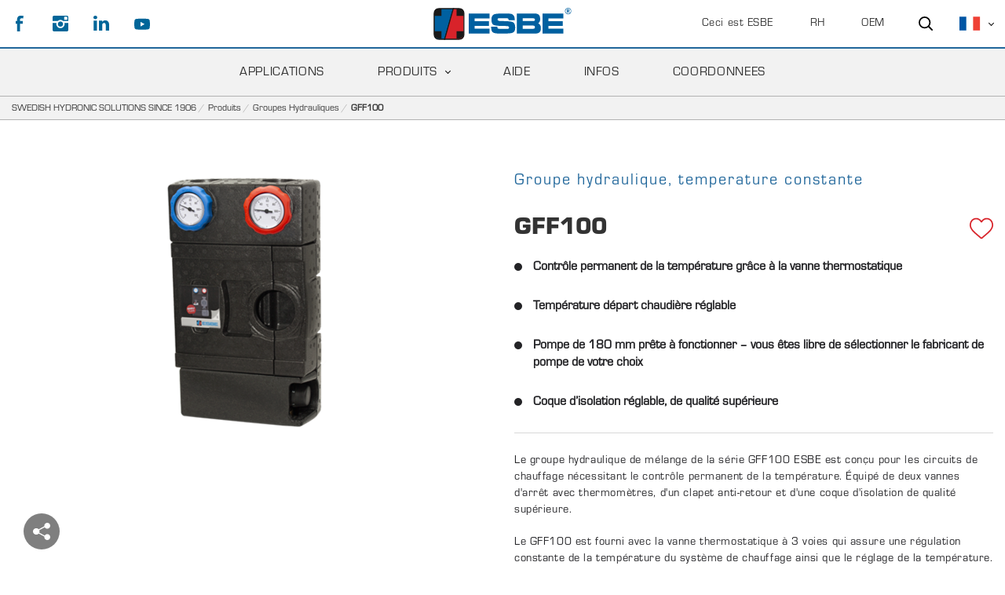

--- FILE ---
content_type: text/html; charset=utf-8
request_url: https://www.esbe.eu/fr/produits/groupes-hydrauliques/gff100
body_size: 66993
content:

<!DOCTYPE html>
<html id="top">
<head>
    
<meta charset="utf-8" />
<meta name="viewport" content="width=device-width, initial-scale=1.0" />
<title>ESBE | GFF100, Groupe hydraulique, temperature constante</title>



<link href="/ui/css/site.min.css?v=C78B5D190B3950F2A0FD30A105FB472F5D2684493692EE08737DFC3F2CAAB8B9" rel="stylesheet" type="text/css" />

    <meta name="description" content="Module hydraulique ESBE GFF100, avec vanne thermostatique pour un contr&#244;le constant de la temp&#233;rature. Pr&#234;t &#224; l’emploi et coque d’isolation r&#233;glable" />

    <link rel="canonical" href="https://esbe.eu/fr/produits/groupes-hydrauliques/gff100" />

    <meta name="robots" content="index,follow" />


<meta name="generator" content="Litium" />
<meta property="og:title" content="Module hydraulique ESBE GFF100" />
<meta property="og:type" content="website" />
    <meta property="og:image" content="https://www.esbe.eu/storage/1EED49130A1C573FB0CF32A4677BD799E7A4468353DE1F3E3B2C05B0885DD558/197fe4f97d3e427097838482292e709b/png/media/261ce38bdf154591aedec4501f7d4248/Flexi_GFF111_design2.png" />
    <meta property="og:image:alt" content="Module hydraulique ESBE GFF100" />
<meta property="og:url" content="https://www.esbe.eu/fr/produits/groupes-hydrauliques/gff100" />
<meta property="og:description" content="Module hydraulique ESBE GFF100, avec vanne thermostatique pour un contr&amp;#244;le constant de la temp&amp;#233;rature. Pr&amp;#234;t &amp;#224; l’emploi et coque d’isolation r&amp;#233;glable" />
<meta property="og:locale" content="fr_FR" />
<meta property="og:site_name" content="ESBE | " />

<!-- Google Tag Manager --><script type="text/javascript">(function(w){w.dataLayer = w.dataLayer || [];})(window);(function(w,d,s,l,i){w[l]=w[l]||[];w[l].push({'gtm.start':new Date().getTime(),event:'gtm.js'});var f=d.getElementsByTagName(s)[0],j=d.createElement(s),dl=l!='dataLayer'?'&l='+l:'';j.async=true;j.src='//www.googletagmanager.com/gtm.js?id='+i+dl;f.parentNode.insertBefore(j,f);})(window,document,'script','dataLayer','GTM-K5R84LH');</script><!-- End Google Tag Manager -->
    
    <script type="text/javascript">
    window.localStorage.setItem('requestVerificationToken', 'NeXD6yl2sR_e-8YJmN-txrpPWw0g9Cyu_rCETInUN5vCqyhE2NaA25cqAxm6j3ny6yf_Q2eUFB8duAeO4M1mS-bUFPpGOYNagixbbGeBD1c1:auIKB44pZv8ekYJbKzJ5gWu7xOkwULWVeUQgvam04hbFi1l3d_8F9PG7KUmfcTBIJ17rYklx2PiRf8xxHUALodbEAvEXOspNCuRhoiSJMNw1');
    window.__litium = window.__litium || {};
    window.__litium.requestContext = {"channelSystemId":"062332dd-3dc4-4cd0-a402-f2a71f190c33","currentPageSystemId":"dec07d19-eb68-4ff0-9656-a1ba79ff94ff","productCategorySystemId":"2246dbce-953a-46ab-ae61-2c06f42ec6ad"};
    window.__litium.preloadState = window.__litium.preloadState || {};
    window.__litium.preloadState.cart = {"orderTotal":"0 SEK","quantity":"0","orderRows":[],"discount":"0 SEK","deliveryCost":"0 SEK","paymentCost":"0 SEK","grandTotal":"0 SEK","vat":"0 SEK","systemId":"00000000-0000-0000-0000-000000000000"};
    window.__litium.preloadState.navigation = {"contentLinks":[{"blocks":{},"pageSystemId":"ddd9e818-ff12-4727-adea-154889725a52","showProductMenu":false,"name":"Ceci est ESBE","url":"/fr/ceci-est-esbe","disabled":false,"location":"TopRight","childPages":[],"isSelected":false,"entityIsInternal":false,"isInternalIp":false,"links":[]},{"blocks":{},"pageSystemId":"e6422531-54b1-4272-9107-f923cbc0b138","showProductMenu":false,"name":"Applications","url":"/fr/applications","disabled":false,"location":"MainMenu","childPages":[],"isSelected":false,"entityIsInternal":false,"isInternalIp":false,"links":[{"pageSystemId":"00000000-0000-0000-0000-000000000000","showProductMenu":false,"name":"Solaire","url":"/fr/applications/solaire","disabled":false,"isSelected":false,"entityIsInternal":false,"isInternalIp":false,"links":[{"pageSystemId":"00000000-0000-0000-0000-000000000000","showProductMenu":false,"name":"SOLAIRE 1","url":"/fr/applications/solaire/solaire-1","disabled":false,"isSelected":false,"entityIsInternal":false,"isInternalIp":false,"links":[]},{"pageSystemId":"00000000-0000-0000-0000-000000000000","showProductMenu":false,"name":"SOLAIRE 2","url":"/fr/applications/solaire/solaire-2","disabled":false,"isSelected":false,"entityIsInternal":false,"isInternalIp":false,"links":[]},{"pageSystemId":"00000000-0000-0000-0000-000000000000","showProductMenu":false,"name":"SOLAIRE 3","url":"/fr/applications/solaire/solaire-3","disabled":false,"isSelected":false,"entityIsInternal":false,"isInternalIp":false,"links":[]},{"pageSystemId":"00000000-0000-0000-0000-000000000000","showProductMenu":false,"name":"SOLAIRE 4","url":"/fr/applications/solaire/solaire-4","disabled":false,"isSelected":false,"entityIsInternal":false,"isInternalIp":false,"links":[]},{"pageSystemId":"00000000-0000-0000-0000-000000000000","showProductMenu":false,"name":"SOLAIRE 5","url":"/fr/applications/solaire/solaire-5","disabled":false,"isSelected":false,"entityIsInternal":false,"isInternalIp":false,"links":[]},{"pageSystemId":"00000000-0000-0000-0000-000000000000","showProductMenu":false,"name":"SOLAIRE 6","url":"/fr/applications/solaire/solaire-6","disabled":false,"isSelected":false,"entityIsInternal":false,"isInternalIp":false,"links":[]},{"pageSystemId":"00000000-0000-0000-0000-000000000000","showProductMenu":false,"name":"SOLAIRE 7","url":"/fr/applications/solaire/solaire-7","disabled":false,"isSelected":false,"entityIsInternal":false,"isInternalIp":false,"links":[]},{"pageSystemId":"00000000-0000-0000-0000-000000000000","showProductMenu":false,"name":"SOLAIRE 8","url":"/fr/applications/solaire/solaire-8","disabled":false,"isSelected":false,"entityIsInternal":false,"isInternalIp":false,"links":[]},{"pageSystemId":"00000000-0000-0000-0000-000000000000","showProductMenu":false,"name":"SOLAIRE 9","url":"/fr/applications/solaire/solaire-9","disabled":false,"isSelected":false,"entityIsInternal":false,"isInternalIp":false,"links":[]},{"pageSystemId":"00000000-0000-0000-0000-000000000000","showProductMenu":false,"name":"SOLAIRE 10","url":"/fr/applications/solaire/solaire-10","disabled":false,"isSelected":false,"entityIsInternal":false,"isInternalIp":false,"links":[]}]},{"pageSystemId":"00000000-0000-0000-0000-000000000000","showProductMenu":false,"name":"HVAC","url":"/fr/applications/hvac","disabled":false,"isSelected":false,"entityIsInternal":false,"isInternalIp":false,"links":[{"pageSystemId":"00000000-0000-0000-0000-000000000000","showProductMenu":false,"name":"HVAC 1","url":"/fr/applications/hvac/hvac-1","disabled":false,"isSelected":false,"entityIsInternal":false,"isInternalIp":false,"links":[]},{"pageSystemId":"00000000-0000-0000-0000-000000000000","showProductMenu":false,"name":"HVAC 2","url":"/fr/applications/hvac/hvac-2","disabled":false,"isSelected":false,"entityIsInternal":false,"isInternalIp":false,"links":[]},{"pageSystemId":"00000000-0000-0000-0000-000000000000","showProductMenu":false,"name":"HVAC 3","url":"/fr/applications/hvac/hvac-3","disabled":false,"isSelected":false,"entityIsInternal":false,"isInternalIp":false,"links":[]},{"pageSystemId":"00000000-0000-0000-0000-000000000000","showProductMenu":false,"name":"HVAC 4","url":"/fr/applications/hvac/hvac-4","disabled":false,"isSelected":false,"entityIsInternal":false,"isInternalIp":false,"links":[]},{"pageSystemId":"00000000-0000-0000-0000-000000000000","showProductMenu":false,"name":"HVAC 5","url":"/fr/applications/hvac/hvac-5","disabled":false,"isSelected":false,"entityIsInternal":false,"isInternalIp":false,"links":[]},{"pageSystemId":"00000000-0000-0000-0000-000000000000","showProductMenu":false,"name":"HVAC 6","url":"/fr/applications/hvac/hvac-6","disabled":false,"isSelected":false,"entityIsInternal":false,"isInternalIp":false,"links":[]},{"pageSystemId":"00000000-0000-0000-0000-000000000000","showProductMenu":false,"name":"HVAC 7","url":"/fr/applications/hvac/hvac-7","disabled":false,"isSelected":false,"entityIsInternal":false,"isInternalIp":false,"links":[]},{"pageSystemId":"00000000-0000-0000-0000-000000000000","showProductMenu":false,"name":"HVAC 8","url":"/fr/applications/hvac/hvac-8","disabled":false,"isSelected":false,"entityIsInternal":false,"isInternalIp":false,"links":[]},{"pageSystemId":"00000000-0000-0000-0000-000000000000","showProductMenu":false,"name":"HVAC 9","url":"/fr/applications/hvac/hvac-9","disabled":false,"isSelected":false,"entityIsInternal":false,"isInternalIp":false,"links":[]},{"pageSystemId":"00000000-0000-0000-0000-000000000000","showProductMenu":false,"name":"HVAC 10","url":"/fr/applications/hvac/hvac-10","disabled":false,"isSelected":false,"entityIsInternal":false,"isInternalIp":false,"links":[]},{"pageSystemId":"00000000-0000-0000-0000-000000000000","showProductMenu":false,"name":"HVAC 11","url":"/fr/applications/hvac/hvac-11","disabled":false,"isSelected":false,"entityIsInternal":false,"isInternalIp":false,"links":[]},{"pageSystemId":"00000000-0000-0000-0000-000000000000","showProductMenu":false,"name":"HVAC 12","url":"/fr/applications/hvac/hvac-12","disabled":false,"isSelected":false,"entityIsInternal":false,"isInternalIp":false,"links":[]}]},{"pageSystemId":"00000000-0000-0000-0000-000000000000","showProductMenu":false,"name":"Pompes à chaleur","url":"/fr/applications/pompe-a-chaleur","disabled":false,"isSelected":false,"entityIsInternal":false,"isInternalIp":false,"links":[{"pageSystemId":"00000000-0000-0000-0000-000000000000","showProductMenu":false,"name":"POMPE À CHALEUR 1","url":"/fr/applications/pompe-a-chaleur/pompe-à-chaleur-1","disabled":false,"isSelected":false,"entityIsInternal":false,"isInternalIp":false,"links":[]},{"pageSystemId":"00000000-0000-0000-0000-000000000000","showProductMenu":false,"name":"POMPE À CHALEUR 2","url":"/fr/applications/pompe-a-chaleur/pompe-à-chaleur-2","disabled":false,"isSelected":false,"entityIsInternal":false,"isInternalIp":false,"links":[]},{"pageSystemId":"00000000-0000-0000-0000-000000000000","showProductMenu":false,"name":"POMPE À CHALEUR 3","url":"/fr/applications/pompe-a-chaleur/pompe-à-chaleur-3","disabled":false,"isSelected":false,"entityIsInternal":false,"isInternalIp":false,"links":[]},{"pageSystemId":"00000000-0000-0000-0000-000000000000","showProductMenu":false,"name":"POMPE À CHALEUR 4","url":"/fr/applications/pompe-a-chaleur/pompe-à-chaleur-4","disabled":false,"isSelected":false,"entityIsInternal":false,"isInternalIp":false,"links":[]},{"pageSystemId":"00000000-0000-0000-0000-000000000000","showProductMenu":false,"name":"POMPE À CHALEUR 5","url":"/fr/applications/pompe-a-chaleur/pompe-à-chaleur-5","disabled":false,"isSelected":false,"entityIsInternal":false,"isInternalIp":false,"links":[]},{"pageSystemId":"00000000-0000-0000-0000-000000000000","showProductMenu":false,"name":"POMPE A CHALEUR 7","url":"/fr/applications/pompe-a-chaleur/pompe-a-chaleur-7","disabled":false,"isSelected":false,"entityIsInternal":false,"isInternalIp":false,"links":[]}]},{"pageSystemId":"00000000-0000-0000-0000-000000000000","showProductMenu":false,"name":"Combustibles solides","url":"/fr/applications/combustibles-solides","disabled":false,"isSelected":false,"entityIsInternal":false,"isInternalIp":false,"links":[{"pageSystemId":"00000000-0000-0000-0000-000000000000","showProductMenu":false,"name":"COMBUSTIBLES SOLIDES 1","url":"/fr/applications/combustibles-solides/combustibles-solides-1","disabled":false,"isSelected":false,"entityIsInternal":false,"isInternalIp":false,"links":[]},{"pageSystemId":"00000000-0000-0000-0000-000000000000","showProductMenu":false,"name":"COMBUSTIBLES SOLIDES 2","url":"/fr/applications/combustibles-solides/combustibles-solides-2","disabled":false,"isSelected":false,"entityIsInternal":false,"isInternalIp":false,"links":[]},{"pageSystemId":"00000000-0000-0000-0000-000000000000","showProductMenu":false,"name":"COMBUSTIBLES SOLIDES 3","url":"/fr/applications/combustibles-solides/combustibles-solides-3","disabled":false,"isSelected":false,"entityIsInternal":false,"isInternalIp":false,"links":[]},{"pageSystemId":"00000000-0000-0000-0000-000000000000","showProductMenu":false,"name":"COMBUSTIBLES SOLIDES 4","url":"/fr/applications/combustibles-solides/combustibles-solides-4","disabled":false,"isSelected":false,"entityIsInternal":false,"isInternalIp":false,"links":[]},{"pageSystemId":"00000000-0000-0000-0000-000000000000","showProductMenu":false,"name":"COMBUSTIBLES SOLIDES 5","url":"/fr/applications/combustibles-solides/combustibles-solides-5","disabled":false,"isSelected":false,"entityIsInternal":false,"isInternalIp":false,"links":[]},{"pageSystemId":"00000000-0000-0000-0000-000000000000","showProductMenu":false,"name":"COMBUSTIBLES SOLIDES 6","url":"/fr/applications/combustibles-solides/combustibles-solides-6","disabled":false,"isSelected":false,"entityIsInternal":false,"isInternalIp":false,"links":[]},{"pageSystemId":"00000000-0000-0000-0000-000000000000","showProductMenu":false,"name":"COMBUSTIBLES SOLIDES 7","url":"/fr/applications/combustibles-solides/combustibles-solides-7","disabled":false,"isSelected":false,"entityIsInternal":false,"isInternalIp":false,"links":[]},{"pageSystemId":"00000000-0000-0000-0000-000000000000","showProductMenu":false,"name":"COMBUSTIBLES SOLIDES 8","url":"/fr/applications/combustibles-solides/combustibles-solides-8","disabled":false,"isSelected":false,"entityIsInternal":false,"isInternalIp":false,"links":[]},{"pageSystemId":"00000000-0000-0000-0000-000000000000","showProductMenu":false,"name":"COMBUSTIBLES SOLIDES 9","url":"/fr/applications/combustibles-solides/combustibles-solides-9","disabled":false,"isSelected":false,"entityIsInternal":false,"isInternalIp":false,"links":[]},{"pageSystemId":"00000000-0000-0000-0000-000000000000","showProductMenu":false,"name":"COMBUSTIBLES SOLIDES 10","url":"/fr/applications/combustibles-solides/combustibles-solides-10","disabled":false,"isSelected":false,"entityIsInternal":false,"isInternalIp":false,"links":[]},{"pageSystemId":"00000000-0000-0000-0000-000000000000","showProductMenu":false,"name":"COMBUSTIBLES SOLIDES 11","url":"/fr/applications/combustibles-solides/combustibles-solides-11","disabled":false,"isSelected":false,"entityIsInternal":false,"isInternalIp":false,"links":[]},{"pageSystemId":"00000000-0000-0000-0000-000000000000","showProductMenu":false,"name":"COMBUSTIBLES SOLIDES 12","url":"/fr/applications/combustibles-solides/combustibles-solides-12","disabled":false,"isSelected":false,"entityIsInternal":false,"isInternalIp":false,"links":[]},{"pageSystemId":"00000000-0000-0000-0000-000000000000","showProductMenu":false,"name":"COMBUSTIBLES SOLIDES 14","url":"/fr/applications/combustibles-solides/combustibles-solides-14","disabled":false,"isSelected":false,"entityIsInternal":false,"isInternalIp":false,"links":[]}]},{"pageSystemId":"00000000-0000-0000-0000-000000000000","showProductMenu":false,"name":"Fioul et gaz","url":"/fr/applications/fioul-et-gaz","disabled":false,"isSelected":false,"entityIsInternal":false,"isInternalIp":false,"links":[{"pageSystemId":"00000000-0000-0000-0000-000000000000","showProductMenu":false,"name":"FIOUL ET GAZ 1","url":"/fr/applications/fioul-et-gaz/fioul-et-gaz-1","disabled":false,"isSelected":false,"entityIsInternal":false,"isInternalIp":false,"links":[]},{"pageSystemId":"00000000-0000-0000-0000-000000000000","showProductMenu":false,"name":"FIOUL ET GAZ 2","url":"/fr/applications/fioul-et-gaz/fioul-et-gaz-2","disabled":false,"isSelected":false,"entityIsInternal":false,"isInternalIp":false,"links":[]},{"pageSystemId":"00000000-0000-0000-0000-000000000000","showProductMenu":false,"name":"FIOUL ET GAZ 3","url":"/fr/applications/fioul-et-gaz/fioul-et-gaz-3","disabled":false,"isSelected":false,"entityIsInternal":false,"isInternalIp":false,"links":[]},{"pageSystemId":"00000000-0000-0000-0000-000000000000","showProductMenu":false,"name":"FIOUL ET GAZ 4","url":"/fr/applications/fioul-et-gaz/fioul-et-gaz-4","disabled":false,"isSelected":false,"entityIsInternal":false,"isInternalIp":false,"links":[]},{"pageSystemId":"00000000-0000-0000-0000-000000000000","showProductMenu":false,"name":"FIOUL ET GAZ 5","url":"/fr/applications/fioul-et-gaz/fioul-et-gaz-5","disabled":false,"isSelected":false,"entityIsInternal":false,"isInternalIp":false,"links":[]},{"pageSystemId":"00000000-0000-0000-0000-000000000000","showProductMenu":false,"name":"FIOUL ET GAZ 6","url":"/fr/applications/fioul-et-gaz/fioul-et-gaz-6","disabled":false,"isSelected":false,"entityIsInternal":false,"isInternalIp":false,"links":[]},{"pageSystemId":"00000000-0000-0000-0000-000000000000","showProductMenu":false,"name":"FIOUL ET GAZ 7","url":"/fr/applications/fioul-et-gaz/fioul-et-gaz-7","disabled":false,"isSelected":false,"entityIsInternal":false,"isInternalIp":false,"links":[]},{"pageSystemId":"00000000-0000-0000-0000-000000000000","showProductMenu":false,"name":"FIOUL ET GAZ 8","url":"/fr/applications/fioul-et-gaz/fioul-et-gaz-8","disabled":false,"isSelected":false,"entityIsInternal":false,"isInternalIp":false,"links":[]},{"pageSystemId":"00000000-0000-0000-0000-000000000000","showProductMenu":false,"name":"FIOUL ET GAZ 9","url":"/fr/applications/fioul-et-gaz/fioul-et-gaz-9","disabled":false,"isSelected":false,"entityIsInternal":false,"isInternalIp":false,"links":[]},{"pageSystemId":"00000000-0000-0000-0000-000000000000","showProductMenu":false,"name":"FIOUL ET GAZ 10","url":"/fr/applications/fioul-et-gaz/fioul-et-gaz-10","disabled":false,"isSelected":false,"entityIsInternal":false,"isInternalIp":false,"links":[]},{"pageSystemId":"00000000-0000-0000-0000-000000000000","showProductMenu":false,"name":"FIOUL ET GAZ 11","url":"/fr/applications/fioul-et-gaz/fioul-et-gaz-11","disabled":false,"isSelected":false,"entityIsInternal":false,"isInternalIp":false,"links":[]},{"pageSystemId":"00000000-0000-0000-0000-000000000000","showProductMenu":false,"name":"FIOUL ET GAZ 12","url":"/fr/applications/fioul-et-gaz/fioul-et-gaz-12","disabled":false,"isSelected":false,"entityIsInternal":false,"isInternalIp":false,"links":[]},{"pageSystemId":"00000000-0000-0000-0000-000000000000","showProductMenu":false,"name":"FIOUL ET GAZ 13","url":"/fr/applications/fioul-et-gaz/fioul-et-gaz-13","disabled":false,"isSelected":false,"entityIsInternal":false,"isInternalIp":false,"links":[]}]},{"pageSystemId":"00000000-0000-0000-0000-000000000000","showProductMenu":false,"name":"Eau chaude sanitaire","url":"/fr/applications/eau-chaude-sanitaire","disabled":false,"isSelected":false,"entityIsInternal":false,"isInternalIp":false,"links":[{"pageSystemId":"00000000-0000-0000-0000-000000000000","showProductMenu":false,"name":"EAU CHAUDE SANITAIRE 1","url":"/fr/applications/eau-chaude-sanitaire/eau-chaude-sanitaire-1","disabled":false,"isSelected":false,"entityIsInternal":false,"isInternalIp":false,"links":[]},{"pageSystemId":"00000000-0000-0000-0000-000000000000","showProductMenu":false,"name":"EAU CHAUDE SANITAIRE 2","url":"/fr/applications/eau-chaude-sanitaire/eau-chaude-sanitaire-2","disabled":false,"isSelected":false,"entityIsInternal":false,"isInternalIp":false,"links":[]},{"pageSystemId":"00000000-0000-0000-0000-000000000000","showProductMenu":false,"name":"EAU CHAUDE SANITAIRE 3","url":"/fr/applications/eau-chaude-sanitaire/eau-chaude-sanitaire-3","disabled":false,"isSelected":false,"entityIsInternal":false,"isInternalIp":false,"links":[]},{"pageSystemId":"00000000-0000-0000-0000-000000000000","showProductMenu":false,"name":"EAU CHAUDE SANITAIRE 4","url":"/fr/applications/eau-chaude-sanitaire/eau-chaude-sanitaire-4","disabled":false,"isSelected":false,"entityIsInternal":false,"isInternalIp":false,"links":[]},{"pageSystemId":"00000000-0000-0000-0000-000000000000","showProductMenu":false,"name":"EAU CHAUDE SANITAIRE 5","url":"/fr/applications/eau-chaude-sanitaire/eau-chaude-sanitaire-5","disabled":false,"isSelected":false,"entityIsInternal":false,"isInternalIp":false,"links":[]},{"pageSystemId":"00000000-0000-0000-0000-000000000000","showProductMenu":false,"name":"EAU CHAUDE SANITAIRE 6","url":"/fr/applications/eau-chaude-sanitaire/eau-chaude-sanitaire-6","disabled":false,"isSelected":false,"entityIsInternal":false,"isInternalIp":false,"links":[]},{"pageSystemId":"00000000-0000-0000-0000-000000000000","showProductMenu":false,"name":"EAU CHAUDE SANITAIRE 7","url":"/fr/applications/eau-chaude-sanitaire/eau-chaude-sanitaire-7","disabled":false,"isSelected":false,"entityIsInternal":false,"isInternalIp":false,"links":[]},{"pageSystemId":"00000000-0000-0000-0000-000000000000","showProductMenu":false,"name":"EAU CHAUDE SANITAIRE 8","url":"/fr/applications/eau-chaude-sanitaire/eau-chaude-sanitaire-8","disabled":false,"isSelected":false,"entityIsInternal":false,"isInternalIp":false,"links":[]},{"pageSystemId":"00000000-0000-0000-0000-000000000000","showProductMenu":false,"name":"EAU CHAUDE SANITAIRE 12","url":"/fr/applications/eau-chaude-sanitaire/eau-chaude-sanitaire-12","disabled":false,"isSelected":false,"entityIsInternal":false,"isInternalIp":false,"links":[]},{"pageSystemId":"00000000-0000-0000-0000-000000000000","showProductMenu":false,"name":"EAU CHAUDE SANITAIRE 13","url":"/fr/applications/eau-chaude-sanitaire/eau-chaude-sanitaire-13","disabled":false,"isSelected":false,"entityIsInternal":false,"isInternalIp":false,"links":[]},{"pageSystemId":"00000000-0000-0000-0000-000000000000","showProductMenu":false,"name":"EAU CHAUDE SANITAIRE 14","url":"/fr/applications/eau-chaude-sanitaire/eau-chaude-sanitaire-14","disabled":false,"isSelected":false,"entityIsInternal":false,"isInternalIp":false,"links":[]},{"pageSystemId":"00000000-0000-0000-0000-000000000000","showProductMenu":false,"name":"EAU CHAUDE SANITAIRE 15","url":"/fr/applications/eau-chaude-sanitaire/eau-chaude-sanitaire-15","disabled":false,"isSelected":false,"entityIsInternal":false,"isInternalIp":false,"links":[]},{"pageSystemId":"00000000-0000-0000-0000-000000000000","showProductMenu":false,"name":"EAU CHAUDE SANITAIRE 16","url":"/fr/applications/eau-chaude-sanitaire/eau-chaude-sanitaire-16","disabled":false,"isSelected":false,"entityIsInternal":false,"isInternalIp":false,"links":[]},{"pageSystemId":"00000000-0000-0000-0000-000000000000","showProductMenu":false,"name":"EAU CHAUDE SANITAIRE 17","url":"/fr/applications/eau-chaude-sanitaire/eau-chaude-sanitaire-17","disabled":false,"isSelected":false,"entityIsInternal":false,"isInternalIp":false,"links":[]},{"pageSystemId":"00000000-0000-0000-0000-000000000000","showProductMenu":false,"name":"EAU CHAUDE SANITAIRE 18","url":"/fr/applications/eau-chaude-sanitaire/eau-chaude-sanitaire-18","disabled":false,"isSelected":false,"entityIsInternal":false,"isInternalIp":false,"links":[]}]},{"pageSystemId":"00000000-0000-0000-0000-000000000000","showProductMenu":false,"name":"Radiateurs","url":"/fr/applications/radiateurs","disabled":false,"isSelected":false,"entityIsInternal":false,"isInternalIp":false,"links":[{"pageSystemId":"00000000-0000-0000-0000-000000000000","showProductMenu":false,"name":"RADIATEURS 1","url":"/fr/applications/radiateurs/radiateurs-1","disabled":false,"isSelected":false,"entityIsInternal":false,"isInternalIp":false,"links":[]},{"pageSystemId":"00000000-0000-0000-0000-000000000000","showProductMenu":false,"name":"RADIATEURS 2","url":"/fr/applications/radiateurs/radiateurs-2","disabled":false,"isSelected":false,"entityIsInternal":false,"isInternalIp":false,"links":[]},{"pageSystemId":"00000000-0000-0000-0000-000000000000","showProductMenu":false,"name":"RADIATEURS 3","url":"/fr/applications/radiateurs/radiateurs-3","disabled":false,"isSelected":false,"entityIsInternal":false,"isInternalIp":false,"links":[]},{"pageSystemId":"00000000-0000-0000-0000-000000000000","showProductMenu":false,"name":"RADIATEURS 4","url":"/fr/applications/radiateurs/radiateurs-4","disabled":false,"isSelected":false,"entityIsInternal":false,"isInternalIp":false,"links":[]},{"pageSystemId":"00000000-0000-0000-0000-000000000000","showProductMenu":false,"name":"RADIATEURS 5","url":"/fr/applications/radiateurs/radiateurs-5","disabled":false,"isSelected":false,"entityIsInternal":false,"isInternalIp":false,"links":[]},{"pageSystemId":"00000000-0000-0000-0000-000000000000","showProductMenu":false,"name":"RADIATEURS 6","url":"/fr/applications/radiateurs/radiateurs-6","disabled":false,"isSelected":false,"entityIsInternal":false,"isInternalIp":false,"links":[]},{"pageSystemId":"00000000-0000-0000-0000-000000000000","showProductMenu":false,"name":"RADIATEURS 7","url":"/fr/applications/radiateurs/radiateurs-7","disabled":false,"isSelected":false,"entityIsInternal":false,"isInternalIp":false,"links":[]},{"pageSystemId":"00000000-0000-0000-0000-000000000000","showProductMenu":false,"name":"RADIATEURS 8","url":"/fr/applications/radiateurs/radiateurs-8","disabled":false,"isSelected":false,"entityIsInternal":false,"isInternalIp":false,"links":[]},{"pageSystemId":"00000000-0000-0000-0000-000000000000","showProductMenu":false,"name":"RADIATEURS 10","url":"/fr/applications/radiateurs/radiateurs-10","disabled":false,"isSelected":false,"entityIsInternal":false,"isInternalIp":false,"links":[]},{"pageSystemId":"00000000-0000-0000-0000-000000000000","showProductMenu":false,"name":"RADIATEURS 12","url":"/fr/applications/radiateurs/radiateurs-12","disabled":false,"isSelected":false,"entityIsInternal":false,"isInternalIp":false,"links":[]}]},{"pageSystemId":"00000000-0000-0000-0000-000000000000","showProductMenu":false,"name":"Chauffage par le sol","url":"/fr/applications/chauffage-par-le-sol","disabled":false,"isSelected":false,"entityIsInternal":false,"isInternalIp":false,"links":[{"pageSystemId":"00000000-0000-0000-0000-000000000000","showProductMenu":false,"name":"CHAUFFAGE PAR LE SOL 1","url":"/fr/applications/chauffage-par-le-sol/chauffage-par-le-sol-1","disabled":false,"isSelected":false,"entityIsInternal":false,"isInternalIp":false,"links":[]},{"pageSystemId":"00000000-0000-0000-0000-000000000000","showProductMenu":false,"name":"CHAUFFAGE PAR LE SOL 2","url":"/fr/applications/chauffage-par-le-sol/chauffage-par-le-sol-2","disabled":false,"isSelected":false,"entityIsInternal":false,"isInternalIp":false,"links":[]},{"pageSystemId":"00000000-0000-0000-0000-000000000000","showProductMenu":false,"name":"CHAUFFAGE PAR LE SOL 3","url":"/fr/applications/chauffage-par-le-sol/chauffage-par-le-sol-3","disabled":false,"isSelected":false,"entityIsInternal":false,"isInternalIp":false,"links":[]},{"pageSystemId":"00000000-0000-0000-0000-000000000000","showProductMenu":false,"name":"CHAUFFAGE PAR LE SOL 4","url":"/fr/applications/chauffage-par-le-sol/chauffage-par-le-sol-4","disabled":false,"isSelected":false,"entityIsInternal":false,"isInternalIp":false,"links":[]},{"pageSystemId":"00000000-0000-0000-0000-000000000000","showProductMenu":false,"name":"CHAUFFAGE PAR LE SOL 5","url":"/fr/applications/chauffage-par-le-sol/chauffage-par-le-sol-5","disabled":false,"isSelected":false,"entityIsInternal":false,"isInternalIp":false,"links":[]},{"pageSystemId":"00000000-0000-0000-0000-000000000000","showProductMenu":false,"name":"CHAUFFAGE PAR LE SOL 6","url":"/fr/applications/chauffage-par-le-sol/chauffage-par-le-sol-6","disabled":false,"isSelected":false,"entityIsInternal":false,"isInternalIp":false,"links":[]},{"pageSystemId":"00000000-0000-0000-0000-000000000000","showProductMenu":false,"name":"CHAUFFAGE PAR LE SOL 7","url":"/fr/applications/chauffage-par-le-sol/chauffage-par-le-sol-7","disabled":false,"isSelected":false,"entityIsInternal":false,"isInternalIp":false,"links":[]},{"pageSystemId":"00000000-0000-0000-0000-000000000000","showProductMenu":false,"name":"CHAUFFAGE PAR LE SOL 8","url":"/fr/applications/chauffage-par-le-sol/chauffage-par-le-sol-8","disabled":false,"isSelected":false,"entityIsInternal":false,"isInternalIp":false,"links":[]},{"pageSystemId":"00000000-0000-0000-0000-000000000000","showProductMenu":false,"name":"CHAUFFAGE PAR LE SOL 9","url":"/fr/applications/chauffage-par-le-sol/chauffage-par-le-sol-9","disabled":false,"isSelected":false,"entityIsInternal":false,"isInternalIp":false,"links":[]},{"pageSystemId":"00000000-0000-0000-0000-000000000000","showProductMenu":false,"name":"CHAUFFAGE PAR LE SOL 10","url":"/fr/applications/chauffage-par-le-sol/chauffage-par-le-sol-10","disabled":false,"isSelected":false,"entityIsInternal":false,"isInternalIp":false,"links":[]},{"pageSystemId":"00000000-0000-0000-0000-000000000000","showProductMenu":false,"name":"CHAUFFAGE PAR LE SOL 11","url":"/fr/applications/chauffage-par-le-sol/chauffage-par-le-sol-11","disabled":false,"isSelected":false,"entityIsInternal":false,"isInternalIp":false,"links":[]}]},{"pageSystemId":"00000000-0000-0000-0000-000000000000","showProductMenu":false,"name":"Refroidissement","url":"/fr/applications/refroidissement","disabled":false,"isSelected":false,"entityIsInternal":false,"isInternalIp":false,"links":[{"pageSystemId":"00000000-0000-0000-0000-000000000000","showProductMenu":false,"name":"REFROIDISSEMENT 1","url":"/fr/applications/refroidissement/refroidissement-1","disabled":false,"isSelected":false,"entityIsInternal":false,"isInternalIp":false,"links":[]},{"pageSystemId":"00000000-0000-0000-0000-000000000000","showProductMenu":false,"name":"REFROIDISSEMENT 2","url":"/fr/applications/refroidissement/refroidissement-2","disabled":false,"isSelected":false,"entityIsInternal":false,"isInternalIp":false,"links":[]},{"pageSystemId":"00000000-0000-0000-0000-000000000000","showProductMenu":false,"name":"REFROIDISSEMENT 3","url":"/fr/applications/refroidissement/refroidissement-3","disabled":false,"isSelected":false,"entityIsInternal":false,"isInternalIp":false,"links":[]},{"pageSystemId":"00000000-0000-0000-0000-000000000000","showProductMenu":false,"name":"REFROIDISSEMENT 4","url":"/fr/applications/refroidissement/refroidissement-4","disabled":false,"isSelected":false,"entityIsInternal":false,"isInternalIp":false,"links":[]},{"pageSystemId":"00000000-0000-0000-0000-000000000000","showProductMenu":false,"name":"REFROIDISSEMENT 5","url":"/fr/applications/refroidissement/refroidissement-5","disabled":false,"isSelected":false,"entityIsInternal":false,"isInternalIp":false,"links":[]},{"pageSystemId":"00000000-0000-0000-0000-000000000000","showProductMenu":false,"name":"REFROIDISSEMENT 6","url":"/fr/applications/refroidissement/refroidissement-6","disabled":false,"isSelected":false,"entityIsInternal":false,"isInternalIp":false,"links":[]}]},{"pageSystemId":"00000000-0000-0000-0000-000000000000","showProductMenu":false,"name":"Chauffage urbain","url":"/fr/applications/chauffage-urbain","disabled":false,"isSelected":false,"entityIsInternal":false,"isInternalIp":false,"links":[{"pageSystemId":"00000000-0000-0000-0000-000000000000","showProductMenu":false,"name":"CHAUFFAGE URBAIN 1","url":"/fr/applications/chauffage-urbain/chauffage-urbain-1","disabled":false,"isSelected":false,"entityIsInternal":false,"isInternalIp":false,"links":[]},{"pageSystemId":"00000000-0000-0000-0000-000000000000","showProductMenu":false,"name":"CHAUFFAGE URBAIN 2","url":"/fr/applications/chauffage-urbain/chauffage-urbain-2","disabled":false,"isSelected":false,"entityIsInternal":false,"isInternalIp":false,"links":[]},{"pageSystemId":"00000000-0000-0000-0000-000000000000","showProductMenu":false,"name":"CHAUFFAGE URBAIN 3","url":"/fr/applications/chauffage-urbain/chauffage-urbain-3","disabled":false,"isSelected":false,"entityIsInternal":false,"isInternalIp":false,"links":[]},{"pageSystemId":"00000000-0000-0000-0000-000000000000","showProductMenu":false,"name":"CHAUFFAGE URBAIN 4","url":"/fr/applications/chauffage-urbain/chauffage-urbain-4","disabled":false,"isSelected":false,"entityIsInternal":false,"isInternalIp":false,"links":[]},{"pageSystemId":"00000000-0000-0000-0000-000000000000","showProductMenu":false,"name":"CHAUFFAGE URBAIN 5","url":"/fr/applications/chauffage-urbain/chauffage-urbain-5","disabled":false,"isSelected":false,"entityIsInternal":false,"isInternalIp":false,"links":[]}]}]},{"blocks":{"main":[]},"pageSystemId":"b9eb89d3-ca2c-45dd-ad2b-03b8681971c8","showProductMenu":true,"name":"Produits","url":"https://www.esbe.eu/fr/produits","disabled":false,"location":"MainMenu","childPages":[],"isSelected":false,"entityIsInternal":false,"isInternalIp":false,"links":[{"pageSystemId":"00000000-0000-0000-0000-000000000000","showProductMenu":false,"name":"Groupes hydrauliques","url":"/fr/produits/groupes-hydrauliques","disabled":false,"isSelected":false,"entityIsInternal":false,"isInternalIp":false,"links":[{"pageSystemId":"00000000-0000-0000-0000-000000000000","showProductMenu":false,"name":"DAA100, DDA100","url":"/fr/produits/groupes-hydrauliques/daa100-dda100","disabled":false,"isSelected":false,"entityIsInternal":false,"isInternalIp":false,"links":[]},{"pageSystemId":"00000000-0000-0000-0000-000000000000","showProductMenu":false,"name":"DAA100","disabled":false,"isSelected":false,"entityIsInternal":true,"isInternalIp":false,"links":[]},{"pageSystemId":"00000000-0000-0000-0000-000000000000","showProductMenu":false,"name":"DDA100","disabled":false,"isSelected":false,"entityIsInternal":true,"isInternalIp":false,"links":[]},{"pageSystemId":"00000000-0000-0000-0000-000000000000","showProductMenu":false,"name":"GBA200","url":"/fr/produits/groupes-hydrauliques/gba200","disabled":false,"isSelected":false,"entityIsInternal":false,"isInternalIp":false,"links":[]},{"pageSystemId":"00000000-0000-0000-0000-000000000000","showProductMenu":false,"name":"GDA300","disabled":false,"isSelected":false,"entityIsInternal":true,"isInternalIp":false,"links":[]},{"pageSystemId":"00000000-0000-0000-0000-000000000000","showProductMenu":false,"name":"GDA200, GDA300","url":"/fr/produits/groupes-hydrauliques/gda200-gda300","disabled":false,"isSelected":false,"entityIsInternal":false,"isInternalIp":false,"links":[]},{"pageSystemId":"00000000-0000-0000-0000-000000000000","showProductMenu":false,"name":"GDF200","url":"/fr/produits/groupes-hydrauliques/gdf200","disabled":false,"isSelected":false,"entityIsInternal":false,"isInternalIp":false,"links":[]},{"pageSystemId":"00000000-0000-0000-0000-000000000000","showProductMenu":false,"name":"GDF100","url":"/fr/produits/groupes-hydrauliques/gdf100","disabled":false,"isSelected":false,"entityIsInternal":false,"isInternalIp":false,"links":[]},{"pageSystemId":"00000000-0000-0000-0000-000000000000","showProductMenu":false,"name":"GFA300","disabled":false,"isSelected":false,"entityIsInternal":true,"isInternalIp":false,"links":[]},{"pageSystemId":"00000000-0000-0000-0000-000000000000","showProductMenu":false,"name":"GFA200, GFA300","url":"/fr/produits/groupes-hydrauliques/gfa200-gfa300","disabled":false,"isSelected":false,"entityIsInternal":false,"isInternalIp":false,"links":[]},{"pageSystemId":"00000000-0000-0000-0000-000000000000","showProductMenu":false,"name":"GFF200","url":"/fr/produits/groupes-hydrauliques/gff200","disabled":false,"isSelected":false,"entityIsInternal":false,"isInternalIp":false,"links":[]},{"pageSystemId":"00000000-0000-0000-0000-000000000000","showProductMenu":false,"name":"GFF100","url":"/fr/produits/groupes-hydrauliques/gff100","disabled":false,"isSelected":false,"entityIsInternal":false,"isInternalIp":false,"links":[]},{"pageSystemId":"00000000-0000-0000-0000-000000000000","showProductMenu":false,"name":"GRA300","disabled":false,"isSelected":false,"entityIsInternal":true,"isInternalIp":false,"links":[]},{"pageSystemId":"00000000-0000-0000-0000-000000000000","showProductMenu":false,"name":"GRA200, GRA300","url":"/fr/produits/groupes-hydrauliques/gra200-gra300","disabled":false,"isSelected":false,"entityIsInternal":false,"isInternalIp":false,"links":[]},{"pageSystemId":"00000000-0000-0000-0000-000000000000","showProductMenu":false,"name":"GRA100","url":"/fr/produits/groupes-hydrauliques/gra100","disabled":false,"isSelected":false,"entityIsInternal":false,"isInternalIp":false,"links":[]},{"pageSystemId":"00000000-0000-0000-0000-000000000000","showProductMenu":false,"name":"GRB300","url":"/fr/produits/groupes-hydrauliques/grb300","disabled":false,"isSelected":false,"entityIsInternal":true,"isInternalIp":false,"links":[]},{"pageSystemId":"00000000-0000-0000-0000-000000000000","showProductMenu":false,"name":"GRC200","url":"/fr/produits/groupes-hydrauliques/grc200","disabled":false,"isSelected":false,"entityIsInternal":false,"isInternalIp":false,"links":[]},{"pageSystemId":"00000000-0000-0000-0000-000000000000","showProductMenu":false,"name":"GRF200","url":"/fr/produits/groupes-hydrauliques/grf200","disabled":false,"isSelected":false,"entityIsInternal":false,"isInternalIp":false,"links":[]},{"pageSystemId":"00000000-0000-0000-0000-000000000000","showProductMenu":false,"name":"GRF100","url":"/fr/produits/groupes-hydrauliques/grf100","disabled":false,"isSelected":false,"entityIsInternal":false,"isInternalIp":false,"links":[]},{"pageSystemId":"00000000-0000-0000-0000-000000000000","showProductMenu":false,"name":"GST200","url":"/fr/produits/groupes-hydrauliques/gst200","disabled":false,"isSelected":false,"entityIsInternal":false,"isInternalIp":false,"links":[]},{"pageSystemId":"00000000-0000-0000-0000-000000000000","showProductMenu":false,"name":"GMA400, GMA500","url":"/fr/produits/groupes-hydrauliques/gma400-gma500","disabled":false,"isSelected":false,"entityIsInternal":false,"isInternalIp":false,"links":[]},{"pageSystemId":"00000000-0000-0000-0000-000000000000","showProductMenu":false,"name":"GMA300","url":"/fr/produits/groupes-hydrauliques/gma300","disabled":false,"isSelected":false,"entityIsInternal":false,"isInternalIp":false,"links":[]},{"pageSystemId":"00000000-0000-0000-0000-000000000000","showProductMenu":false,"name":"GMB600","url":"/fr/produits/groupes-hydrauliques/gmb600","disabled":false,"isSelected":false,"entityIsInternal":false,"isInternalIp":false,"links":[]},{"pageSystemId":"00000000-0000-0000-0000-000000000000","showProductMenu":false,"name":"GBA100","url":"/fr/produits/groupes-hydrauliques/gba100","disabled":false,"isSelected":false,"entityIsInternal":true,"isInternalIp":false,"links":[]},{"pageSystemId":"00000000-0000-0000-0000-000000000000","showProductMenu":false,"name":"GBC200","url":"/fr/produits/groupes-hydrauliques/gbc200","disabled":false,"isSelected":false,"entityIsInternal":true,"isInternalIp":false,"links":[]},{"pageSystemId":"00000000-0000-0000-0000-000000000000","showProductMenu":false,"name":"GDA100","url":"/fr/produits/groupes-hydrauliques/gda100","disabled":false,"isSelected":false,"entityIsInternal":true,"isInternalIp":false,"links":[]},{"pageSystemId":"00000000-0000-0000-0000-000000000000","showProductMenu":false,"name":"GFA100","url":"/fr/produits/groupes-hydrauliques/gfa100","disabled":false,"isSelected":false,"entityIsInternal":true,"isInternalIp":false,"links":[]},{"pageSystemId":"00000000-0000-0000-0000-000000000000","showProductMenu":false,"name":"GRC100","url":"/fr/produits/groupes-hydrauliques/grc100-grc200","disabled":false,"isSelected":false,"entityIsInternal":true,"isInternalIp":false,"links":[]},{"pageSystemId":"00000000-0000-0000-0000-000000000000","showProductMenu":false,"name":"GSA100","url":"/fr/produits/groupes-hydrauliques/gsa100","disabled":false,"isSelected":false,"entityIsInternal":true,"isInternalIp":false,"links":[]},{"pageSystemId":"00000000-0000-0000-0000-000000000000","showProductMenu":false,"name":"GSC100","url":"/fr/produits/groupes-hydrauliques/gsc100","disabled":false,"isSelected":false,"entityIsInternal":true,"isInternalIp":false,"links":[]},{"pageSystemId":"00000000-0000-0000-0000-000000000000","showProductMenu":false,"name":"GST100","url":"/fr/produits/groupes-hydrauliques/gst100","disabled":false,"isSelected":false,"entityIsInternal":true,"isInternalIp":false,"links":[]},{"pageSystemId":"00000000-0000-0000-0000-000000000000","showProductMenu":false,"name":"GMA100","url":"/fr/produits/groupes-hydrauliques/gma100","disabled":false,"isSelected":false,"entityIsInternal":true,"isInternalIp":false,"links":[]},{"pageSystemId":"00000000-0000-0000-0000-000000000000","showProductMenu":false,"name":"GMA200","url":"/fr/produits/groupes-hydrauliques/gma200","disabled":false,"isSelected":false,"entityIsInternal":true,"isInternalIp":false,"links":[]},{"pageSystemId":"00000000-0000-0000-0000-000000000000","showProductMenu":false,"name":"KGT110, KGR110","url":"/fr/produits/groupes-hydrauliques/kgt110-kgr110","disabled":false,"isSelected":false,"entityIsInternal":true,"isInternalIp":false,"links":[]}]},{"pageSystemId":"00000000-0000-0000-0000-000000000000","showProductMenu":false,"name":"Systèmes Fresh Hydro","url":"/fr/produits/systemes-fresh-hydro","disabled":false,"isSelected":false,"entityIsInternal":false,"isInternalIp":false,"links":[{"pageSystemId":"00000000-0000-0000-0000-000000000000","showProductMenu":false,"name":"FSK100","url":"/fr/produits/systemes-fresh-hydro/fsk100","disabled":false,"isSelected":false,"entityIsInternal":false,"isInternalIp":false,"links":[]}]},{"pageSystemId":"00000000-0000-0000-0000-000000000000","showProductMenu":false,"name":"Groupes de séparation","url":"/fr/produits/groupes-de-separation","disabled":false,"isSelected":false,"entityIsInternal":false,"isInternalIp":false,"links":[{"pageSystemId":"00000000-0000-0000-0000-000000000000","showProductMenu":false,"name":"SKP100","url":"/fr/produits/groupes-de-separation/skp100","disabled":false,"isSelected":false,"entityIsInternal":false,"isInternalIp":false,"links":[]},{"pageSystemId":"00000000-0000-0000-0000-000000000000","showProductMenu":false,"name":"SKS100","url":"/fr/produits/groupes-de-separation/sks100","disabled":false,"isSelected":false,"entityIsInternal":false,"isInternalIp":false,"links":[]},{"pageSystemId":"00000000-0000-0000-0000-000000000000","showProductMenu":false,"name":"SKC100","url":"/fr/produits/groupes-de-separation/skc100","disabled":false,"isSelected":false,"entityIsInternal":false,"isInternalIp":false,"links":[]}]},{"pageSystemId":"00000000-0000-0000-0000-000000000000","showProductMenu":false,"name":"Vannes rotatives","url":"/fr/produits/vannes-rotatives","disabled":false,"isSelected":false,"entityIsInternal":false,"isInternalIp":false,"links":[{"pageSystemId":"00000000-0000-0000-0000-000000000000","showProductMenu":false,"name":"VRG120","url":"/fr/produits/vannes-rotatives/vrg120","disabled":false,"isSelected":false,"entityIsInternal":true,"isInternalIp":false,"links":[]},{"pageSystemId":"00000000-0000-0000-0000-000000000000","showProductMenu":false,"name":"VRG130","url":"/fr/produits/vannes-rotatives/vrg130","disabled":false,"isSelected":false,"entityIsInternal":false,"isInternalIp":false,"links":[]},{"pageSystemId":"00000000-0000-0000-0000-000000000000","showProductMenu":false,"name":"VRG140","url":"/fr/produits/vannes-rotatives/vrg140","disabled":false,"isSelected":false,"entityIsInternal":false,"isInternalIp":false,"links":[]},{"pageSystemId":"00000000-0000-0000-0000-000000000000","showProductMenu":false,"name":"VRG230","url":"/fr/produits/vannes-rotatives/vrg230","disabled":false,"isSelected":false,"entityIsInternal":false,"isInternalIp":false,"links":[]},{"pageSystemId":"00000000-0000-0000-0000-000000000000","showProductMenu":false,"name":"VRG330","url":"/fr/produits/vannes-rotatives/vrg330","disabled":false,"isSelected":false,"entityIsInternal":false,"isInternalIp":false,"links":[]},{"pageSystemId":"00000000-0000-0000-0000-000000000000","showProductMenu":false,"name":"VRB140","url":"/fr/produits/vannes-rotatives/vrb140","disabled":false,"isSelected":false,"entityIsInternal":false,"isInternalIp":false,"links":[]},{"pageSystemId":"00000000-0000-0000-0000-000000000000","showProductMenu":false,"name":"VRB240","url":"/fr/produits/vannes-rotatives/vrb240","disabled":false,"isSelected":false,"entityIsInternal":false,"isInternalIp":false,"links":[]},{"pageSystemId":"00000000-0000-0000-0000-000000000000","showProductMenu":false,"name":"VRG430","disabled":false,"isSelected":false,"entityIsInternal":true,"isInternalIp":false,"links":[]},{"pageSystemId":"00000000-0000-0000-0000-000000000000","showProductMenu":false,"name":"VRP430","disabled":false,"isSelected":false,"entityIsInternal":true,"isInternalIp":false,"links":[]},{"pageSystemId":"00000000-0000-0000-0000-000000000000","showProductMenu":false,"name":"VRS530","disabled":false,"isSelected":false,"entityIsInternal":true,"isInternalIp":false,"links":[]},{"pageSystemId":"00000000-0000-0000-0000-000000000000","showProductMenu":false,"name":"3F","url":"/fr/produits/vannes-rotatives/3f","disabled":false,"isSelected":false,"entityIsInternal":false,"isInternalIp":false,"links":[]},{"pageSystemId":"00000000-0000-0000-0000-000000000000","showProductMenu":false,"name":"4F","url":"/fr/produits/vannes-rotatives/4f","disabled":false,"isSelected":false,"entityIsInternal":false,"isInternalIp":false,"links":[]},{"pageSystemId":"00000000-0000-0000-0000-000000000000","showProductMenu":false,"name":"VRH130","url":"/fr/produits/vannes-rotatives/vrh130","disabled":false,"isSelected":false,"entityIsInternal":false,"isInternalIp":false,"links":[]},{"pageSystemId":"00000000-0000-0000-0000-000000000000","showProductMenu":false,"name":"VRH130 QUICK FIT","url":"/fr/produits/vannes-rotatives/vrh130-quick-fit","disabled":false,"isSelected":false,"entityIsInternal":true,"isInternalIp":false,"links":[]},{"pageSystemId":"00000000-0000-0000-0000-000000000000","showProductMenu":false,"name":"HG","url":"/fr/produits/vannes-rotatives/hg","disabled":false,"isSelected":false,"entityIsInternal":false,"isInternalIp":false,"links":[]},{"pageSystemId":"00000000-0000-0000-0000-000000000000","showProductMenu":false,"name":"T","url":"/fr/produits/vannes-rotatives/t","disabled":false,"isSelected":false,"entityIsInternal":false,"isInternalIp":false,"links":[]},{"pageSystemId":"00000000-0000-0000-0000-000000000000","showProductMenu":false,"name":"VRI100","url":"/fr/produits/vannes-rotatives/vri100","disabled":false,"isSelected":false,"entityIsInternal":false,"isInternalIp":false,"links":[]},{"pageSystemId":"00000000-0000-0000-0000-000000000000","showProductMenu":false,"name":"KTD100","url":"/fr/produits/vannes-rotatives/ktd100","disabled":false,"isSelected":false,"entityIsInternal":false,"isInternalIp":false,"links":[]},{"pageSystemId":"00000000-0000-0000-0000-000000000000","showProductMenu":false,"name":"3G","url":"/fr/produits/vannes-rotatives/3g","disabled":false,"isSelected":false,"entityIsInternal":true,"isInternalIp":false,"links":[]},{"pageSystemId":"00000000-0000-0000-0000-000000000000","showProductMenu":false,"name":"4G","url":"/fr/produits/vannes-rotatives/4g","disabled":false,"isSelected":false,"entityIsInternal":true,"isInternalIp":false,"links":[]},{"pageSystemId":"00000000-0000-0000-0000-000000000000","showProductMenu":false,"name":"3MG","url":"/fr/produits/vannes-rotatives/3mg","disabled":false,"isSelected":false,"entityIsInternal":true,"isInternalIp":false,"links":[]},{"pageSystemId":"00000000-0000-0000-0000-000000000000","showProductMenu":false,"name":"4MG","url":"/fr/produits/vannes-rotatives/4mg","disabled":false,"isSelected":false,"entityIsInternal":true,"isInternalIp":false,"links":[]},{"pageSystemId":"00000000-0000-0000-0000-000000000000","showProductMenu":false,"name":"5MG","url":"/fr/produits/vannes-rotatives/5mg","disabled":false,"isSelected":false,"entityIsInternal":true,"isInternalIp":false,"links":[]},{"pageSystemId":"00000000-0000-0000-0000-000000000000","showProductMenu":false,"name":"BIV","url":"/fr/produits/vannes-rotatives/biv","disabled":false,"isSelected":false,"entityIsInternal":true,"isInternalIp":false,"links":[]},{"pageSystemId":"00000000-0000-0000-0000-000000000000","showProductMenu":false,"name":"H","url":"/fr/produits/vannes-rotatives/h","disabled":false,"isSelected":false,"entityIsInternal":true,"isInternalIp":false,"links":[]},{"pageSystemId":"00000000-0000-0000-0000-000000000000","showProductMenu":false,"name":"TM","url":"/fr/produits/vannes-rotatives/tm","disabled":false,"isSelected":false,"entityIsInternal":true,"isInternalIp":false,"links":[]},{"pageSystemId":"00000000-0000-0000-0000-000000000000","showProductMenu":false,"name":"VBF100","url":"/fr/produits/vannes-rotatives/vbf100","disabled":false,"isSelected":false,"entityIsInternal":true,"isInternalIp":false,"links":[]},{"pageSystemId":"00000000-0000-0000-0000-000000000000","showProductMenu":false,"disabled":false,"isSelected":false,"entityIsInternal":false,"isInternalIp":false,"links":[]}]},{"pageSystemId":"00000000-0000-0000-0000-000000000000","showProductMenu":false,"name":"Servomoteurs rotatifs","url":"/fr/produits/servomoteurs-rotatifs","disabled":false,"isSelected":false,"entityIsInternal":false,"isInternalIp":false,"links":[{"pageSystemId":"00000000-0000-0000-0000-000000000000","showProductMenu":false,"name":"ARC300","url":"/fr/produits/servomoteurs-rotatifs/arc300","disabled":false,"isSelected":false,"entityIsInternal":false,"isInternalIp":false,"links":[]},{"pageSystemId":"00000000-0000-0000-0000-000000000000","showProductMenu":false,"name":"ARA600 3 points","url":"/fr/produits/servomoteurs-rotatifs/ara600-3-points","disabled":false,"isSelected":false,"entityIsInternal":false,"isInternalIp":false,"links":[]},{"pageSystemId":"00000000-0000-0000-0000-000000000000","showProductMenu":false,"name":"ARA600 2 points","url":"/fr/produits/servomoteurs-rotatifs/ara600-2-points","disabled":false,"isSelected":false,"entityIsInternal":false,"isInternalIp":false,"links":[]},{"pageSystemId":"00000000-0000-0000-0000-000000000000","showProductMenu":false,"name":"ARA600 Proportionnel","url":"/fr/produits/servomoteurs-rotatifs/ara600-proportionnel","disabled":false,"isSelected":false,"entityIsInternal":false,"isInternalIp":false,"links":[]},{"pageSystemId":"00000000-0000-0000-0000-000000000000","showProductMenu":false,"name":"90 3 points","url":"/fr/produits/servomoteurs-rotatifs/90-3-points","disabled":false,"isSelected":false,"entityIsInternal":false,"isInternalIp":false,"links":[]},{"pageSystemId":"00000000-0000-0000-0000-000000000000","showProductMenu":false,"name":"90 2 points","url":"/fr/produits/servomoteurs-rotatifs/90-2-points","disabled":false,"isSelected":false,"entityIsInternal":false,"isInternalIp":false,"links":[]},{"pageSystemId":"00000000-0000-0000-0000-000000000000","showProductMenu":false,"name":"90 Proportionnel","url":"/fr/produits/servomoteurs-rotatifs/90-proportionnel","disabled":false,"isSelected":false,"entityIsInternal":false,"isInternalIp":false,"links":[]},{"pageSystemId":"00000000-0000-0000-0000-000000000000","showProductMenu":false,"name":"ARA500 3 points","url":"/fr/produits/servomoteurs-rotatifs/ara500-3-points","disabled":false,"isSelected":false,"entityIsInternal":true,"isInternalIp":false,"links":[]},{"pageSystemId":"00000000-0000-0000-0000-000000000000","showProductMenu":false,"name":"ARA500 2 points","url":"/fr/produits/servomoteurs-rotatifs/ara500-2-point","disabled":false,"isSelected":false,"entityIsInternal":true,"isInternalIp":false,"links":[]},{"pageSystemId":"00000000-0000-0000-0000-000000000000","showProductMenu":false,"name":"ARA500 Proportionnel","url":"/fr/produits/servomoteurs-rotatifs/ara500-proportionnel","disabled":false,"isSelected":false,"entityIsInternal":true,"isInternalIp":false,"links":[]},{"pageSystemId":"00000000-0000-0000-0000-000000000000","showProductMenu":false,"name":"ARA500 PWM / Proportionnel","url":"/fr/produits/servomoteurs-rotatifs/ara500-pwm-proportionnel","disabled":false,"isSelected":false,"entityIsInternal":true,"isInternalIp":false,"links":[]},{"pageSystemId":"00000000-0000-0000-0000-000000000000","showProductMenu":false,"name":"ARA500 STEP","url":"/fr/produits/servomoteurs-rotatifs/ara500-step","disabled":false,"isSelected":false,"entityIsInternal":true,"isInternalIp":false,"links":[]},{"pageSystemId":"00000000-0000-0000-0000-000000000000","showProductMenu":false,"disabled":false,"isSelected":false,"entityIsInternal":true,"isInternalIp":false,"links":[]},{"pageSystemId":"00000000-0000-0000-0000-000000000000","showProductMenu":false,"name":"90SL","url":"/fr/produits/servomoteurs-rotatifs/90sl","disabled":false,"isSelected":false,"entityIsInternal":true,"isInternalIp":false,"links":[]},{"pageSystemId":"00000000-0000-0000-0000-000000000000","showProductMenu":false,"name":"60","url":"/fr/produits/servomoteurs-rotatifs/60","disabled":false,"isSelected":false,"entityIsInternal":true,"isInternalIp":false,"links":[]},{"pageSystemId":"00000000-0000-0000-0000-000000000000","showProductMenu":false,"name":"ARC600","url":"/fr/produits/servomoteurs-rotatifs/arc600","disabled":false,"isSelected":false,"entityIsInternal":true,"isInternalIp":false,"links":[]},{"pageSystemId":"00000000-0000-0000-0000-000000000000","showProductMenu":false,"name":"ARD100, ARD200","url":"/fr/produits/servomoteurs-rotatifs/ard100-ard200","disabled":false,"isSelected":false,"entityIsInternal":true,"isInternalIp":false,"links":[]}]},{"pageSystemId":"00000000-0000-0000-0000-000000000000","showProductMenu":false,"name":"Ensemble vanne + moteur rotatifs","url":"/fr/produits/ensemble-vanne-moteur-rotatifs","disabled":false,"isSelected":false,"entityIsInternal":false,"isInternalIp":false,"links":[{"pageSystemId":"00000000-0000-0000-0000-000000000000","showProductMenu":false,"name":"VRG130 + ARA600 3 points","url":"/fr/produits/ensemble-vanne-moteur-rotatifs/vrg130-ara600-3-points","disabled":false,"isSelected":false,"entityIsInternal":false,"isInternalIp":false,"links":[]},{"pageSystemId":"00000000-0000-0000-0000-000000000000","showProductMenu":false,"name":"VRG230 + ARA600 2 points","url":"/fr/produits/ensemble-vanne-moteur-rotatifs/vrg230-ara600-2-points","disabled":false,"isSelected":false,"entityIsInternal":false,"isInternalIp":false,"links":[]},{"pageSystemId":"00000000-0000-0000-0000-000000000000","showProductMenu":false,"name":"VRH130 + ARA500 QUICK FIT","url":"/fr/produits/ensemble-vanne-moteur-rotatifs/vrh130-ara500-quick-fit","disabled":false,"isSelected":false,"entityIsInternal":true,"isInternalIp":false,"links":[]},{"pageSystemId":"00000000-0000-0000-0000-000000000000","showProductMenu":false,"name":"VRB340 + ARA500","url":"/fr/produits/ensemble-vanne-moteur-rotatifs/vrb340-ara500","disabled":false,"isSelected":false,"entityIsInternal":true,"isInternalIp":false,"links":[]},{"pageSystemId":"00000000-0000-0000-0000-000000000000","showProductMenu":false,"name":"MRK340","url":"/fr/produits/ensemble-vanne-moteur-rotatifs/mrk340","disabled":false,"isSelected":false,"entityIsInternal":true,"isInternalIp":false,"links":[]}]},{"pageSystemId":"00000000-0000-0000-0000-000000000000","showProductMenu":false,"name":"Régulateurs","url":"/fr/produits/controleurs","disabled":false,"isSelected":false,"entityIsInternal":false,"isInternalIp":false,"links":[{"pageSystemId":"00000000-0000-0000-0000-000000000000","showProductMenu":false,"name":"CRA200","url":"/fr/produits/controleurs/cra200","disabled":false,"isSelected":false,"entityIsInternal":false,"isInternalIp":false,"links":[]},{"pageSystemId":"00000000-0000-0000-0000-000000000000","showProductMenu":false,"name":"CRA120","url":"/fr/produits/controleurs/cra120","disabled":false,"isSelected":false,"entityIsInternal":false,"isInternalIp":false,"links":[]},{"pageSystemId":"00000000-0000-0000-0000-000000000000","showProductMenu":false,"name":"CRB200","url":"/fr/produits/controleurs/crb200","disabled":false,"isSelected":false,"entityIsInternal":false,"isInternalIp":false,"links":[]},{"pageSystemId":"00000000-0000-0000-0000-000000000000","showProductMenu":false,"name":"CRC200","url":"/fr/produits/controleurs/crc200","disabled":false,"isSelected":false,"entityIsInternal":false,"isInternalIp":false,"links":[]},{"pageSystemId":"00000000-0000-0000-0000-000000000000","showProductMenu":false,"name":"CRC120","url":"/fr/produits/controleurs/crc120","disabled":false,"isSelected":false,"entityIsInternal":false,"isInternalIp":false,"links":[]},{"pageSystemId":"00000000-0000-0000-0000-000000000000","showProductMenu":false,"name":"CRD200","url":"/fr/produits/controleurs/crd200","disabled":false,"isSelected":false,"entityIsInternal":false,"isInternalIp":false,"links":[]},{"pageSystemId":"00000000-0000-0000-0000-000000000000","showProductMenu":false,"name":"CRK210","url":"/fr/produits/controleurs/crk210","disabled":false,"isSelected":false,"entityIsInternal":false,"isInternalIp":false,"links":[]},{"pageSystemId":"00000000-0000-0000-0000-000000000000","showProductMenu":false,"name":"CRS210","url":"/fr/produits/controleurs/crs210","disabled":false,"isSelected":false,"entityIsInternal":false,"isInternalIp":false,"links":[]},{"pageSystemId":"00000000-0000-0000-0000-000000000000","showProductMenu":false,"name":"CUA100","url":"/fr/produits/controleurs/cua100","disabled":false,"isSelected":false,"entityIsInternal":false,"isInternalIp":false,"links":[]},{"pageSystemId":"00000000-0000-0000-0000-000000000000","showProductMenu":false,"name":"90C","url":"/fr/produits/controleurs/90c","disabled":false,"isSelected":false,"entityIsInternal":true,"isInternalIp":false,"links":[]},{"pageSystemId":"00000000-0000-0000-0000-000000000000","showProductMenu":false,"name":"95-1 Control","url":"/fr/produits/controleurs/95-1-control","disabled":false,"isSelected":false,"entityIsInternal":true,"isInternalIp":false,"links":[]},{"pageSystemId":"00000000-0000-0000-0000-000000000000","showProductMenu":false,"name":"90K","url":"/fr/produits/controleurs/90k","disabled":false,"isSelected":false,"entityIsInternal":true,"isInternalIp":false,"links":[]},{"pageSystemId":"00000000-0000-0000-0000-000000000000","showProductMenu":false,"name":"CRA110","url":"/fr/produits/controleurs/cra110","disabled":false,"isSelected":false,"entityIsInternal":true,"isInternalIp":false,"links":[]},{"pageSystemId":"00000000-0000-0000-0000-000000000000","showProductMenu":false,"name":"CRA140","url":"/fr/produits/controleurs/cra140","disabled":false,"isSelected":false,"entityIsInternal":true,"isInternalIp":false,"links":[]},{"pageSystemId":"00000000-0000-0000-0000-000000000000","showProductMenu":false,"name":"CRA150","url":"/fr/produits/controleurs/cra150","disabled":false,"isSelected":false,"entityIsInternal":true,"isInternalIp":false,"links":[]},{"pageSystemId":"00000000-0000-0000-0000-000000000000","showProductMenu":false,"name":"CRB100","url":"/fr/produits/controleurs/crb100","disabled":false,"isSelected":false,"entityIsInternal":true,"isInternalIp":false,"links":[]},{"pageSystemId":"00000000-0000-0000-0000-000000000000","showProductMenu":false,"name":"CRB915","url":"/fr/produits/controleurs/crb915","disabled":false,"isSelected":false,"entityIsInternal":true,"isInternalIp":false,"links":[]},{"pageSystemId":"00000000-0000-0000-0000-000000000000","showProductMenu":false,"name":"CRC110","url":"/fr/produits/controleurs/crc110","disabled":false,"isSelected":false,"entityIsInternal":true,"isInternalIp":false,"links":[]},{"pageSystemId":"00000000-0000-0000-0000-000000000000","showProductMenu":false,"name":"CRC140","url":"/fr/produits/controleurs/crc140","disabled":false,"isSelected":false,"entityIsInternal":true,"isInternalIp":false,"links":[]},{"pageSystemId":"00000000-0000-0000-0000-000000000000","showProductMenu":false,"name":"CRD100","url":"/fr/produits/controleurs/crd100","disabled":false,"isSelected":false,"entityIsInternal":true,"isInternalIp":false,"links":[]},{"pageSystemId":"00000000-0000-0000-0000-000000000000","showProductMenu":false,"name":"CRE100","disabled":false,"isSelected":false,"entityIsInternal":true,"isInternalIp":false,"links":[]},{"pageSystemId":"00000000-0000-0000-0000-000000000000","showProductMenu":false,"name":"CRF100","disabled":false,"isSelected":false,"entityIsInternal":true,"isInternalIp":false,"links":[]},{"pageSystemId":"00000000-0000-0000-0000-000000000000","showProductMenu":false,"name":"CRS130","url":"/fr/produits/controleurs/crs130","disabled":false,"isSelected":false,"entityIsInternal":true,"isInternalIp":false,"links":[]},{"pageSystemId":"00000000-0000-0000-0000-000000000000","showProductMenu":false,"name":"CRU100","disabled":false,"isSelected":false,"entityIsInternal":true,"isInternalIp":false,"links":[]}]},{"pageSystemId":"00000000-0000-0000-0000-000000000000","showProductMenu":false,"name":"Unités de contrôle","url":"/fr/produits/unites-de-controle","disabled":false,"isSelected":false,"entityIsInternal":false,"isInternalIp":false,"links":[{"pageSystemId":"00000000-0000-0000-0000-000000000000","showProductMenu":false,"name":"VRB140 + CRA210","url":"/fr/produits/unites-de-controle/vrb140-cra210","disabled":false,"isSelected":false,"entityIsInternal":false,"isInternalIp":false,"links":[]},{"pageSystemId":"00000000-0000-0000-0000-000000000000","showProductMenu":false,"name":"VRG130 + CRC210","url":"/fr/produits/unites-de-controle/vrg130-crc210","disabled":false,"isSelected":false,"entityIsInternal":false,"isInternalIp":false,"links":[]},{"pageSystemId":"00000000-0000-0000-0000-000000000000","showProductMenu":false,"name":"VRB140 + CRA110","url":"/fr/produits/unites-de-controle/vrb140-cra110","disabled":false,"isSelected":false,"entityIsInternal":true,"isInternalIp":false,"links":[]},{"pageSystemId":"00000000-0000-0000-0000-000000000000","showProductMenu":false,"name":"VRG130+CRC110","url":"/fr/produits/unites-de-controle/vrg130-crc110","disabled":false,"isSelected":false,"entityIsInternal":true,"isInternalIp":false,"links":[]}]},{"pageSystemId":"00000000-0000-0000-0000-000000000000","showProductMenu":false,"name":"Thermostats d\u0027ambiance","url":"/fr/produits/thermostats-d-ambiance","disabled":false,"isSelected":false,"entityIsInternal":false,"isInternalIp":false,"links":[{"pageSystemId":"00000000-0000-0000-0000-000000000000","showProductMenu":false,"name":"TMA110","url":"/fr/produits/thermostats-d-ambiance/tma110","disabled":false,"isSelected":false,"entityIsInternal":false,"isInternalIp":false,"links":[]},{"pageSystemId":"00000000-0000-0000-0000-000000000000","showProductMenu":false,"name":"TFC100","url":"/fr/produits/thermostats-d-ambiance/tfc100","disabled":false,"isSelected":false,"entityIsInternal":false,"isInternalIp":false,"links":[]},{"pageSystemId":"00000000-0000-0000-0000-000000000000","showProductMenu":false,"name":"TFD100","url":"/fr/produits/thermostats-d-ambiance/tfd100","disabled":false,"isSelected":false,"entityIsInternal":true,"isInternalIp":false,"links":[]},{"pageSystemId":"00000000-0000-0000-0000-000000000000","showProductMenu":false,"name":"TEA100","url":"/fr/produits/thermostats-d-ambiance/tea100","disabled":false,"isSelected":false,"entityIsInternal":true,"isInternalIp":false,"links":[]},{"pageSystemId":"00000000-0000-0000-0000-000000000000","showProductMenu":false,"name":"TPx100","url":"/fr/produits/thermostats-d-ambiance/tpx100","disabled":false,"isSelected":false,"entityIsInternal":true,"isInternalIp":false,"links":[]},{"pageSystemId":"00000000-0000-0000-0000-000000000000","showProductMenu":false,"name":"TPx200","url":"/fr/produits/thermostats-d-ambiance/tpx200","disabled":false,"isSelected":false,"entityIsInternal":true,"isInternalIp":false,"links":[]}]},{"pageSystemId":"00000000-0000-0000-0000-000000000000","showProductMenu":false,"name":"Produits pour combustibles solides","url":"/fr/produits/produits-pour-combustibles-solides","disabled":false,"isSelected":false,"entityIsInternal":false,"isInternalIp":false,"links":[{"pageSystemId":"00000000-0000-0000-0000-000000000000","showProductMenu":false,"name":"SFK100","url":"/fr/produits/produits-pour-combustibles-solides/sfk100","disabled":false,"isSelected":false,"entityIsInternal":false,"isInternalIp":false,"links":[]},{"pageSystemId":"00000000-0000-0000-0000-000000000000","showProductMenu":false,"name":"LTC300","url":"/fr/produits/produits-pour-combustibles-solides/ltc300","disabled":false,"isSelected":false,"entityIsInternal":false,"isInternalIp":false,"links":[]},{"pageSystemId":"00000000-0000-0000-0000-000000000000","showProductMenu":false,"name":"VTC500","url":"/fr/produits/produits-pour-combustibles-solides/vtc500","disabled":false,"isSelected":false,"entityIsInternal":false,"isInternalIp":false,"links":[]},{"pageSystemId":"00000000-0000-0000-0000-000000000000","showProductMenu":false,"name":"VTC400","url":"/fr/produits/produits-pour-combustibles-solides/vtc400","disabled":false,"isSelected":false,"entityIsInternal":false,"isInternalIp":false,"links":[]},{"pageSystemId":"00000000-0000-0000-0000-000000000000","showProductMenu":false,"name":"VTC300","url":"/fr/produits/produits-pour-combustibles-solides/vtc300","disabled":false,"isSelected":false,"entityIsInternal":false,"isInternalIp":false,"links":[]},{"pageSystemId":"00000000-0000-0000-0000-000000000000","showProductMenu":false,"name":"ATA200","url":"/fr/produits/produits-pour-combustibles-solides/ata200","disabled":false,"isSelected":false,"entityIsInternal":false,"isInternalIp":false,"links":[]},{"pageSystemId":"00000000-0000-0000-0000-000000000000","showProductMenu":false,"name":"VST200","url":"/fr/produits/produits-pour-combustibles-solides/vst200","disabled":false,"isSelected":false,"entityIsInternal":false,"isInternalIp":false,"links":[]},{"pageSystemId":"00000000-0000-0000-0000-000000000000","showProductMenu":false,"name":"CTF200","url":"/fr/produits/produits-pour-combustibles-solides/ctf200","disabled":false,"isSelected":false,"entityIsInternal":false,"isInternalIp":false,"links":[]},{"pageSystemId":"00000000-0000-0000-0000-000000000000","showProductMenu":false,"name":"CTF150","url":"/fr/produits/produits-pour-combustibles-solides/ctf150","disabled":false,"isSelected":false,"entityIsInternal":false,"isInternalIp":false,"links":[]},{"pageSystemId":"00000000-0000-0000-0000-000000000000","showProductMenu":false,"name":"ATA100","url":"/fr/produits/produits-pour-combustibles-solides/ata100","disabled":false,"isSelected":false,"entityIsInternal":true,"isInternalIp":false,"links":[]},{"pageSystemId":"00000000-0000-0000-0000-000000000000","showProductMenu":false,"name":"LTC100","url":"/fr/produits/produits-pour-combustibles-solides/ltc100","disabled":false,"isSelected":false,"entityIsInternal":true,"isInternalIp":false,"links":[]},{"pageSystemId":"00000000-0000-0000-0000-000000000000","showProductMenu":false,"name":"LTC200","url":"/fr/produits/produits-pour-combustibles-solides/ltc200","disabled":false,"isSelected":false,"entityIsInternal":true,"isInternalIp":false,"links":[]},{"pageSystemId":"00000000-0000-0000-0000-000000000000","showProductMenu":false,"name":"TV","url":"/fr/produits/produits-pour-combustibles-solides/tv","disabled":false,"isSelected":false,"entityIsInternal":true,"isInternalIp":false,"links":[]},{"pageSystemId":"00000000-0000-0000-0000-000000000000","showProductMenu":false,"name":"UTC300","url":"/fr/produits/produits-pour-combustibles-solides/utc300","disabled":false,"isSelected":false,"entityIsInternal":true,"isInternalIp":false,"links":[]},{"pageSystemId":"00000000-0000-0000-0000-000000000000","showProductMenu":false,"name":"VST100","url":"/fr/produits/produits-pour-combustibles-solides/vst100","disabled":false,"isSelected":false,"entityIsInternal":true,"isInternalIp":false,"links":[]}]},{"pageSystemId":"00000000-0000-0000-0000-000000000000","showProductMenu":false,"name":"Vannes de dérivation","url":"/fr/produits/vannes-de-derivation","disabled":false,"isSelected":false,"entityIsInternal":false,"isInternalIp":false,"links":[{"pageSystemId":"00000000-0000-0000-0000-000000000000","showProductMenu":false,"name":"VZC, VZD","url":"/fr/produits/vannes-de-derivation/vzc-vzd","disabled":false,"isSelected":false,"entityIsInternal":false,"isInternalIp":false,"links":[]},{"pageSystemId":"00000000-0000-0000-0000-000000000000","showProductMenu":false,"name":"MBA130","url":"/fr/produits/vannes-de-derivation/mba130","disabled":false,"isSelected":false,"entityIsInternal":false,"isInternalIp":false,"links":[]},{"pageSystemId":"00000000-0000-0000-0000-000000000000","showProductMenu":false,"name":"ZRS230","url":"/fr/produits/vannes-de-derivation/zrs230","disabled":false,"isSelected":false,"entityIsInternal":false,"isInternalIp":false,"links":[]},{"pageSystemId":"00000000-0000-0000-0000-000000000000","showProductMenu":false,"name":"ZRS130","url":"/fr/produits/vannes-de-derivation/zrs130","disabled":false,"isSelected":false,"entityIsInternal":true,"isInternalIp":false,"links":[]},{"pageSystemId":"00000000-0000-0000-0000-000000000000","showProductMenu":false,"name":"VZA, VZB","url":"/fr/produits/vannes-de-derivation/vza-vzb","disabled":false,"isSelected":false,"entityIsInternal":true,"isInternalIp":false,"links":[]}]},{"pageSystemId":"00000000-0000-0000-0000-000000000000","showProductMenu":false,"name":"Vannes de zone","url":"/fr/produits/vannes-de-zone","disabled":false,"isSelected":false,"entityIsInternal":false,"isInternalIp":false,"links":[{"pageSystemId":"00000000-0000-0000-0000-000000000000","showProductMenu":false,"name":"MBA120","url":"/fr/produits/vannes-de-zone/mba120","disabled":false,"isSelected":false,"entityIsInternal":false,"isInternalIp":false,"links":[]},{"pageSystemId":"00000000-0000-0000-0000-000000000000","showProductMenu":false,"name":"ZRS220","url":"/fr/produits/vannes-de-zone/zrs220","disabled":false,"isSelected":false,"entityIsInternal":false,"isInternalIp":false,"links":[]},{"pageSystemId":"00000000-0000-0000-0000-000000000000","showProductMenu":false,"name":"ZRS120","url":"/fr/produits/vannes-de-zone/zrs120","disabled":false,"isSelected":false,"entityIsInternal":true,"isInternalIp":false,"links":[]},{"pageSystemId":"00000000-0000-0000-0000-000000000000","showProductMenu":false,"name":"VRC160","url":"/fr/produits/vannes-de-zone/vrc160","disabled":false,"isSelected":false,"entityIsInternal":true,"isInternalIp":false,"links":[]},{"pageSystemId":"00000000-0000-0000-0000-000000000000","showProductMenu":false,"name":"VRC260","url":"/fr/produits/vannes-de-zone/vrc260","disabled":false,"isSelected":false,"entityIsInternal":true,"isInternalIp":false,"links":[]}]},{"pageSystemId":"00000000-0000-0000-0000-000000000000","showProductMenu":false,"name":"Vannes thermostatiques","url":"/fr/produits/vannes-thermostatiques","disabled":false,"isSelected":false,"entityIsInternal":false,"isInternalIp":false,"links":[{"pageSystemId":"00000000-0000-0000-0000-000000000000","showProductMenu":false,"name":"VTS520","url":"/fr/produits/vannes-thermostatiques/vts520","disabled":false,"isSelected":false,"entityIsInternal":false,"isInternalIp":false,"links":[]},{"pageSystemId":"00000000-0000-0000-0000-000000000000","showProductMenu":false,"name":"VTS550","url":"/fr/produits/vannes-thermostatiques/vts550","disabled":false,"isSelected":false,"entityIsInternal":false,"isInternalIp":false,"links":[]},{"pageSystemId":"00000000-0000-0000-0000-000000000000","showProductMenu":false,"name":"VTA320, VTA520","url":"/fr/produits/vannes-thermostatiques/vta320-vta520","disabled":false,"isSelected":false,"entityIsInternal":false,"isInternalIp":false,"links":[]},{"pageSystemId":"00000000-0000-0000-0000-000000000000","showProductMenu":false,"name":"VTA330","url":"/fr/produits/vannes-thermostatiques/vta330","disabled":false,"isSelected":false,"entityIsInternal":false,"isInternalIp":false,"links":[]},{"pageSystemId":"00000000-0000-0000-0000-000000000000","showProductMenu":false,"name":"VTA350, VTA550","url":"/fr/produits/vannes-thermostatiques/vta350-vta550","disabled":false,"isSelected":false,"entityIsInternal":false,"isInternalIp":false,"links":[]},{"pageSystemId":"00000000-0000-0000-0000-000000000000","showProductMenu":false,"name":" VTA350, TMV3","url":"/fr/produits/vannes-thermostatiques/vta320-vta350-tmv3","disabled":false,"isSelected":false,"entityIsInternal":true,"isInternalIp":false,"links":[]},{"pageSystemId":"00000000-0000-0000-0000-000000000000","showProductMenu":false,"name":"VTA360","url":"/fr/produits/vannes-thermostatiques/vta360","disabled":false,"isSelected":false,"entityIsInternal":false,"isInternalIp":false,"links":[]},{"pageSystemId":"00000000-0000-0000-0000-000000000000","showProductMenu":false,"name":"UPTT500","url":"/fr/produits/vannes-thermostatiques/uptt500","disabled":false,"isSelected":false,"entityIsInternal":false,"isInternalIp":false,"links":[]},{"pageSystemId":"00000000-0000-0000-0000-000000000000","showProductMenu":false,"name":"VTA370, VTA570","url":"/fr/produits/vannes-thermostatiques/vta370-vta570","disabled":false,"isSelected":false,"entityIsInternal":false,"isInternalIp":false,"links":[]},{"pageSystemId":"00000000-0000-0000-0000-000000000000","showProductMenu":false,"name":"VTA310","url":"/fr/produits/vannes-thermostatiques/vta310","disabled":false,"isSelected":false,"entityIsInternal":false,"isInternalIp":false,"links":[]},{"pageSystemId":"00000000-0000-0000-0000-000000000000","showProductMenu":false,"name":"VTE300, VTE500","url":"/fr/produits/vannes-thermostatiques/vte300-vte500","disabled":false,"isSelected":false,"entityIsInternal":false,"isInternalIp":false,"links":[]},{"pageSystemId":"00000000-0000-0000-0000-000000000000","showProductMenu":false,"name":"VTF320","url":"/fr/produits/vannes-thermostatiques/vtf320","disabled":false,"isSelected":false,"entityIsInternal":false,"isInternalIp":false,"links":[]},{"pageSystemId":"00000000-0000-0000-0000-000000000000","showProductMenu":false,"name":"VTF300, VTF500","url":"/fr/produits/vannes-thermostatiques/vtf300-vtf500","disabled":false,"isSelected":false,"entityIsInternal":true,"isInternalIp":false,"links":[]},{"pageSystemId":"00000000-0000-0000-0000-000000000000","showProductMenu":false,"name":"VTG140","url":"/fr/produits/vannes-thermostatiques/vtg140","disabled":false,"isSelected":false,"entityIsInternal":false,"isInternalIp":false,"links":[]},{"pageSystemId":"00000000-0000-0000-0000-000000000000","showProductMenu":false,"disabled":false,"isSelected":false,"entityIsInternal":false,"isInternalIp":false,"links":[]},{"pageSystemId":"00000000-0000-0000-0000-000000000000","showProductMenu":false,"disabled":false,"isSelected":false,"entityIsInternal":false,"isInternalIp":false,"links":[]},{"pageSystemId":"00000000-0000-0000-0000-000000000000","showProductMenu":false,"name":"KCD300","url":"/fr/produits/vannes-thermostatiques/kcd300","disabled":false,"isSelected":false,"entityIsInternal":false,"isInternalIp":false,"links":[]},{"pageSystemId":"00000000-0000-0000-0000-000000000000","showProductMenu":false,"name":"KTD200, KTD300","url":"/fr/produits/vannes-thermostatiques/ktd200-ktd300","disabled":false,"isSelected":false,"entityIsInternal":false,"isInternalIp":false,"links":[]},{"pageSystemId":"00000000-0000-0000-0000-000000000000","showProductMenu":false,"name":"VTA200","url":"/fr/produits/vannes-thermostatiques/vta200","disabled":false,"isSelected":false,"entityIsInternal":true,"isInternalIp":false,"links":[]},{"pageSystemId":"00000000-0000-0000-0000-000000000000","showProductMenu":false,"name":"KSD300","url":"/fr/produits/vannes-thermostatiques/ksd300","disabled":false,"isSelected":false,"entityIsInternal":true,"isInternalIp":false,"links":[]}]},{"pageSystemId":"00000000-0000-0000-0000-000000000000","showProductMenu":false,"name":"Dispositifs de commande thermostatique","url":"/fr/produits/dispositifs-de-commande-thermostatique","disabled":false,"isSelected":false,"entityIsInternal":false,"isInternalIp":false,"links":[{"pageSystemId":"00000000-0000-0000-0000-000000000000","showProductMenu":false,"name":"VTR300, VTR500","url":"/fr/produits/dispositifs-de-commande-thermostatique/vtr300-vtr500","disabled":false,"isSelected":false,"entityIsInternal":false,"isInternalIp":false,"links":[]},{"pageSystemId":"00000000-0000-0000-0000-000000000000","showProductMenu":false,"name":"VTR800","url":"/fr/produits/dispositifs-de-commande-thermostatique/vtr800","disabled":false,"isSelected":false,"entityIsInternal":true,"isInternalIp":false,"links":[]},{"pageSystemId":"00000000-0000-0000-0000-000000000000","showProductMenu":false,"name":"VMC300","url":"/fr/produits/dispositifs-de-commande-thermostatique/vmc300-vmc500","disabled":false,"isSelected":false,"entityIsInternal":false,"isInternalIp":false,"links":[]},{"pageSystemId":"00000000-0000-0000-0000-000000000000","showProductMenu":false,"name":"VMD300","url":"/fr/produits/dispositifs-de-commande-thermostatique/vmd300","disabled":false,"isSelected":false,"entityIsInternal":false,"isInternalIp":false,"links":[]},{"pageSystemId":"00000000-0000-0000-0000-000000000000","showProductMenu":false,"name":"VMB400","disabled":false,"isSelected":false,"entityIsInternal":true,"isInternalIp":false,"links":[]},{"pageSystemId":"00000000-0000-0000-0000-000000000000","showProductMenu":false,"name":"VMB400, VMB500","url":"/fr/produits/dispositifs-de-commande-thermostatique/vmb400-vmb500","disabled":false,"isSelected":false,"entityIsInternal":false,"isInternalIp":false,"links":[]},{"pageSystemId":"00000000-0000-0000-0000-000000000000","showProductMenu":false,"name":"VTD300","url":"/fr/produits/dispositifs-de-commande-thermostatique/vtd300","disabled":false,"isSelected":false,"entityIsInternal":false,"isInternalIp":false,"links":[]},{"pageSystemId":"00000000-0000-0000-0000-000000000000","showProductMenu":false,"name":"VTD500","url":"/fr/produits/dispositifs-de-commande-thermostatique/vtd500","disabled":false,"isSelected":false,"entityIsInternal":false,"isInternalIp":false,"links":[]},{"pageSystemId":"00000000-0000-0000-0000-000000000000","showProductMenu":false,"name":"VTA372 + ALE135","url":"/fr/produits/dispositifs-de-commande-thermostatique/vta372-ale135","disabled":false,"isSelected":false,"entityIsInternal":true,"isInternalIp":false,"links":[]}]},{"pageSystemId":"00000000-0000-0000-0000-000000000000","showProductMenu":false,"name":"Vannes linéaires","url":"/fr/produits/vannes-lineaires","disabled":false,"isSelected":false,"entityIsInternal":false,"isInternalIp":false,"links":[{"pageSystemId":"00000000-0000-0000-0000-000000000000","showProductMenu":false,"name":"VLG100","url":"/fr/produits/vannes-lineaires/vlg100","disabled":false,"isSelected":false,"entityIsInternal":false,"isInternalIp":false,"links":[]},{"pageSystemId":"00000000-0000-0000-0000-000000000000","showProductMenu":false,"name":"VLF100","url":"/fr/produits/vannes-lineaires/vlf100","disabled":false,"isSelected":false,"entityIsInternal":false,"isInternalIp":false,"links":[]},{"pageSystemId":"00000000-0000-0000-0000-000000000000","showProductMenu":false,"name":"VLA100","url":"/fr/produits/vannes-lineaires/vla100","disabled":false,"isSelected":false,"entityIsInternal":false,"isInternalIp":false,"links":[]},{"pageSystemId":"00000000-0000-0000-0000-000000000000","showProductMenu":false,"name":"VLA300, VLB300","url":"/fr/produits/vannes-lineaires/vla300-vlb300","disabled":false,"isSelected":false,"entityIsInternal":false,"isInternalIp":false,"links":[]},{"pageSystemId":"00000000-0000-0000-0000-000000000000","showProductMenu":false,"name":"VLE100","url":"/fr/produits/vannes-lineaires/vle100-vle200","disabled":false,"isSelected":false,"entityIsInternal":false,"isInternalIp":false,"links":[]},{"pageSystemId":"00000000-0000-0000-0000-000000000000","showProductMenu":false,"name":"VLE300","url":"/fr/produits/vannes-lineaires/vle300","disabled":false,"isSelected":false,"entityIsInternal":false,"isInternalIp":false,"links":[]},{"pageSystemId":"00000000-0000-0000-0000-000000000000","showProductMenu":false,"name":"VLC100, VLC200","url":"/fr/produits/vannes-lineaires/vlc100-vlc200","disabled":false,"isSelected":false,"entityIsInternal":false,"isInternalIp":false,"links":[]},{"pageSystemId":"00000000-0000-0000-0000-000000000000","showProductMenu":false,"name":"KTB100","url":"/fr/produits/vannes-lineaires/ktb112","disabled":false,"isSelected":false,"entityIsInternal":false,"isInternalIp":false,"links":[]},{"pageSystemId":"00000000-0000-0000-0000-000000000000","showProductMenu":false,"name":"VLC300, VLC400","url":"/fr/produits/vannes-lineaires/vlc300-vlc400","disabled":false,"isSelected":false,"entityIsInternal":true,"isInternalIp":false,"links":[]},{"pageSystemId":"00000000-0000-0000-0000-000000000000","showProductMenu":false,"name":"VLD100","url":"/fr/produits/vannes-lineaires/vld100","disabled":false,"isSelected":false,"entityIsInternal":true,"isInternalIp":false,"links":[]},{"pageSystemId":"00000000-0000-0000-0000-000000000000","showProductMenu":false,"name":"KSB114","url":"/fr/produits/vannes-lineaires/ksb114","disabled":false,"isSelected":false,"entityIsInternal":true,"isInternalIp":false,"links":[]},{"pageSystemId":"00000000-0000-0000-0000-000000000000","showProductMenu":false,"name":"KWB118","url":"/fr/produits/vannes-lineaires/kwb118","disabled":false,"isSelected":false,"entityIsInternal":true,"isInternalIp":false,"links":[]}]},{"pageSystemId":"00000000-0000-0000-0000-000000000000","showProductMenu":false,"name":"Servomoteurs linéaires","url":"/fr/produits/servomoteurs-lineaires","disabled":false,"isSelected":false,"entityIsInternal":false,"isInternalIp":false,"links":[{"pageSystemId":"00000000-0000-0000-0000-000000000000","showProductMenu":false,"name":"ALG400","url":"/fr/produits/servomoteurs-lineaires/alg400","disabled":false,"isSelected":false,"entityIsInternal":false,"isInternalIp":false,"links":[]},{"pageSystemId":"00000000-0000-0000-0000-000000000000","showProductMenu":false,"name":"ALB100","url":"/fr/produits/servomoteurs-lineaires/alb100","disabled":false,"isSelected":false,"entityIsInternal":false,"isInternalIp":false,"links":[]},{"pageSystemId":"00000000-0000-0000-0000-000000000000","showProductMenu":false,"name":"ALFxx4 (24 V)","url":"/fr/produits/servomoteurs-lineaires/alfxx4","disabled":false,"isSelected":false,"entityIsInternal":false,"isInternalIp":false,"links":[]},{"pageSystemId":"00000000-0000-0000-0000-000000000000","showProductMenu":false,"name":"ALFxx1 (230 V)","url":"/fr/produits/servomoteurs-lineaires/alfxx1","disabled":false,"isSelected":false,"entityIsInternal":false,"isInternalIp":false,"links":[]},{"pageSystemId":"00000000-0000-0000-0000-000000000000","showProductMenu":false,"name":"ALA200","url":"/fr/produits/servomoteurs-lineaires/ala200","disabled":false,"isSelected":false,"entityIsInternal":true,"isInternalIp":false,"links":[]},{"pageSystemId":"00000000-0000-0000-0000-000000000000","showProductMenu":false,"name":"ALC100","url":"/fr/produits/servomoteurs-lineaires/alc100","disabled":false,"isSelected":false,"entityIsInternal":true,"isInternalIp":false,"links":[]},{"pageSystemId":"00000000-0000-0000-0000-000000000000","showProductMenu":false,"name":"ALD100, ALD200","url":"/fr/produits/servomoteurs-lineaires/ald100-ald200","disabled":false,"isSelected":false,"entityIsInternal":true,"isInternalIp":false,"links":[]},{"pageSystemId":"00000000-0000-0000-0000-000000000000","showProductMenu":false,"name":"ALHx00","url":"/fr/produits/servomoteurs-lineaires/alhx00","disabled":false,"isSelected":false,"entityIsInternal":true,"isInternalIp":false,"links":[]}]},{"pageSystemId":"00000000-0000-0000-0000-000000000000","showProductMenu":false,"name":"Unités linéaires","url":"/fr/produits/unites-lineaires","disabled":false,"isSelected":false,"entityIsInternal":false,"isInternalIp":false,"links":[{"pageSystemId":"00000000-0000-0000-0000-000000000000","showProductMenu":false,"name":"SLB120","url":"/fr/produits/unites-lineaires/slb120","disabled":false,"isSelected":false,"entityIsInternal":true,"isInternalIp":false,"links":[]},{"pageSystemId":"00000000-0000-0000-0000-000000000000","showProductMenu":false,"name":"SLB130","url":"/fr/produits/unites-lineaires/slb130","disabled":false,"isSelected":false,"entityIsInternal":true,"isInternalIp":false,"links":[]},{"pageSystemId":"00000000-0000-0000-0000-000000000000","showProductMenu":false,"name":"SLD130","url":"/fr/produits/unites-lineaires/sld130","disabled":false,"isSelected":false,"entityIsInternal":false,"isInternalIp":false,"links":[]},{"pageSystemId":"00000000-0000-0000-0000-000000000000","showProductMenu":false,"name":"SLP120","url":"/fr/produits/unites-lineaires/slp120","disabled":false,"isSelected":false,"entityIsInternal":true,"isInternalIp":false,"links":[]}]},{"pageSystemId":"00000000-0000-0000-0000-000000000000","showProductMenu":false,"name":"Produits complémentaires","url":"/fr/produits/produits-complementaires","disabled":false,"isSelected":false,"entityIsInternal":false,"isInternalIp":false,"links":[{"pageSystemId":"00000000-0000-0000-0000-000000000000","showProductMenu":false,"name":"VTN100","url":"/fr/produits/produits-complementaires/vtn100","disabled":false,"isSelected":false,"entityIsInternal":false,"isInternalIp":false,"links":[]},{"pageSystemId":"00000000-0000-0000-0000-000000000000","showProductMenu":false,"name":"TIA100","url":"/fr/produits/produits-complementaires/tia100","disabled":false,"isSelected":false,"entityIsInternal":false,"isInternalIp":false,"links":[]},{"pageSystemId":"00000000-0000-0000-0000-000000000000","showProductMenu":false,"name":"TIB100","url":"/fr/produits/produits-complementaires/tib100","disabled":false,"isSelected":false,"entityIsInternal":false,"isInternalIp":false,"links":[]},{"pageSystemId":"00000000-0000-0000-0000-000000000000","showProductMenu":false,"name":"TSA100","url":"/fr/produits/produits-complementaires/tsa100","disabled":false,"isSelected":false,"entityIsInternal":false,"isInternalIp":false,"links":[]},{"pageSystemId":"00000000-0000-0000-0000-000000000000","showProductMenu":false,"name":"VMA200","url":"/fr/produits/produits-complementaires/vma200","disabled":false,"isSelected":false,"entityIsInternal":false,"isInternalIp":false,"links":[]},{"pageSystemId":"00000000-0000-0000-0000-000000000000","showProductMenu":false,"name":"VSB100","url":"/fr/produits/produits-complementaires/vsb100","disabled":false,"isSelected":false,"entityIsInternal":false,"isInternalIp":false,"links":[]},{"pageSystemId":"00000000-0000-0000-0000-000000000000","showProductMenu":false,"name":"VCA100","url":"/fr/produits/produits-complementaires/vca100","disabled":false,"isSelected":false,"entityIsInternal":false,"isInternalIp":false,"links":[]},{"pageSystemId":"00000000-0000-0000-0000-000000000000","showProductMenu":false,"name":"VDA100","url":"/fr/produits/produits-complementaires/vda100","disabled":false,"isSelected":false,"entityIsInternal":false,"isInternalIp":false,"links":[]},{"pageSystemId":"00000000-0000-0000-0000-000000000000","showProductMenu":false,"name":"VFA200","url":"/fr/produits/produits-complementaires/vfa200","disabled":false,"isSelected":false,"entityIsInternal":false,"isInternalIp":false,"links":[]},{"pageSystemId":"00000000-0000-0000-0000-000000000000","showProductMenu":false,"name":"VVA100","url":"/fr/produits/produits-complementaires/vva100","disabled":false,"isSelected":false,"entityIsInternal":false,"isInternalIp":false,"links":[]},{"pageSystemId":"00000000-0000-0000-0000-000000000000","showProductMenu":false,"name":"TIC100","url":"/fr/produits/produits-complementaires/tic100","disabled":false,"isSelected":false,"entityIsInternal":true,"isInternalIp":false,"links":[]},{"pageSystemId":"00000000-0000-0000-0000-000000000000","showProductMenu":false,"name":"VFA100","url":"/fr/produits/produits-complementaires/vfa100","disabled":false,"isSelected":false,"entityIsInternal":true,"isInternalIp":false,"links":[]},{"pageSystemId":"00000000-0000-0000-0000-000000000000","showProductMenu":false,"name":"VSB200","url":"/fr/produits/produits-complementaires/vsb200","disabled":false,"isSelected":false,"entityIsInternal":true,"isInternalIp":false,"links":[]},{"pageSystemId":"00000000-0000-0000-0000-000000000000","showProductMenu":false,"name":"VSB300","url":"/fr/produits/produits-complementaires/vsb300","disabled":false,"isSelected":false,"entityIsInternal":true,"isInternalIp":false,"links":[]},{"pageSystemId":"00000000-0000-0000-0000-000000000000","showProductMenu":false,"name":"XAA100","url":"/fr/produits/produits-complementaires/xaa100","disabled":false,"isSelected":false,"entityIsInternal":true,"isInternalIp":false,"links":[]}]},{"pageSystemId":"00000000-0000-0000-0000-000000000000","showProductMenu":false,"disabled":false,"isSelected":false,"entityIsInternal":false,"isInternalIp":false,"links":[{"pageSystemId":"00000000-0000-0000-0000-000000000000","showProductMenu":false,"disabled":false,"isSelected":false,"entityIsInternal":false,"isInternalIp":false,"links":[]}]}]},{"blocks":{},"pageSystemId":"b2755c0c-4761-48d9-84f7-39db1ac4b2b1","showProductMenu":false,"name":"RH","url":"/fr/rh","disabled":false,"location":"TopRight","childPages":[],"isSelected":false,"entityIsInternal":false,"isInternalIp":false,"links":[{"pageSystemId":"00000000-0000-0000-0000-000000000000","showProductMenu":false,"name":"OFFRES D\u0027EMPLOI ET CANDIDATURES SPONTANÉES","url":"/fr/rh/offres-d-emploi-et-candidatures-spontanees","disabled":false,"isSelected":false,"entityIsInternal":false,"isInternalIp":false,"links":[]},{"pageSystemId":"00000000-0000-0000-0000-000000000000","showProductMenu":false,"name":"NOUS SOMMES ESBE, NOTRE AMBASSADRICE ANNELIE WESTMAN","url":"/fr/rh/nous-sommes-esbe-notre-ambassadrice-annelie-westman","disabled":false,"isSelected":false,"entityIsInternal":false,"isInternalIp":false,"links":[]},{"pageSystemId":"00000000-0000-0000-0000-000000000000","showProductMenu":false,"name":"NOUS SOMMES ESBE, NOTRE AMBASSADEUR KARL-OSKAR BRUNNSGÅRD","url":"/fr/rh/nous-sommes-esbe-notre-ambassadeur-karl-oskar-brunnsgard","disabled":false,"isSelected":false,"entityIsInternal":false,"isInternalIp":false,"links":[]},{"pageSystemId":"00000000-0000-0000-0000-000000000000","showProductMenu":false,"name":"NOUS SOMMES ESBE, NOTRE AMBASSADEUR LEIF SUNDVALL","url":"/fr/rh/nous-sommes-esbe-notre-ambassadeur-leif-sundvall","disabled":false,"isSelected":false,"entityIsInternal":false,"isInternalIp":false,"links":[]},{"pageSystemId":"00000000-0000-0000-0000-000000000000","showProductMenu":false,"name":"NOUS SOMMES ESBE, NOTRE AMBASSADEUR MATS SKOGSFORS","url":"/fr/rh/nous-sommes-esbe-notre-ambassadeur-mats-skogsfors","disabled":false,"isSelected":false,"entityIsInternal":false,"isInternalIp":false,"links":[]},{"pageSystemId":"00000000-0000-0000-0000-000000000000","showProductMenu":false,"name":"STAGIAIRE CHEZ ESBE, ENTRETIEN AVEC ANDERS AHLTOFT","url":"/fr/rh/stagiaire-chez-esbe-entretien-avec-anders-ahltoft","disabled":false,"isSelected":false,"entityIsInternal":false,"isInternalIp":false,"links":[]},{"pageSystemId":"00000000-0000-0000-0000-000000000000","showProductMenu":false,"name":"STAGIAIRE CHEZ ESBE, ENTRETIEN AVEC VIKTOR BENGTSSON","url":"/fr/rh/stagiaire-chez-esbe-entretien-avec-viktor-bengtsson","disabled":false,"isSelected":false,"entityIsInternal":false,"isInternalIp":false,"links":[]},{"pageSystemId":"00000000-0000-0000-0000-000000000000","showProductMenu":false,"name":"ÉTUDIANTS CHEZ ESBE","url":"/fr/rh/etudiants-chez-esbe","disabled":false,"isSelected":false,"entityIsInternal":false,"isInternalIp":false,"links":[]},{"pageSystemId":"00000000-0000-0000-0000-000000000000","showProductMenu":false,"name":"TECHNICO-COMMERCIAL DE TERRAIN - BRETAGNE / OUEST","url":"/fr/rh/technico-commercial-de-terrain-bretagne-ouest","disabled":false,"isSelected":false,"entityIsInternal":false,"isInternalIp":false,"links":[]},{"pageSystemId":"00000000-0000-0000-0000-000000000000","showProductMenu":false,"name":"RENCONTREZ L\u0027AMBASSADEUR D\u0027ESBE, STEPHAN GOLD","url":"/fr/rh/rencontrez-l-ambassadeur-d-esbe-stephan-gold","disabled":false,"isSelected":false,"entityIsInternal":false,"isInternalIp":false,"links":[]},{"pageSystemId":"00000000-0000-0000-0000-000000000000","showProductMenu":false,"name":"DAGMAR HUBER EST L\u0027UNE DES EMPLOYEES D\u0027ESBE GmbH","url":"/fr/rh/dagmar-huber-est-l-une-des-employees-d-esbe-gmbh","disabled":false,"isSelected":false,"entityIsInternal":false,"isInternalIp":false,"links":[]},{"pageSystemId":"00000000-0000-0000-0000-000000000000","showProductMenu":false,"name":"FAITES CONNAISSANCE AVEC BENOIT DUCATEL, AMBASSADEUR D’ESBE","url":"/fr/rh/faites-connaissance-avec-benoit-ducatel-ambassadeur-d-esbe","disabled":false,"isSelected":false,"entityIsInternal":false,"isInternalIp":false,"links":[]},{"pageSystemId":"00000000-0000-0000-0000-000000000000","showProductMenu":false,"name":"DEPUIS JUIN, ESBE A EMPLOYE 25 PERSONNES","url":"/fr/rh/depuis-juin-esbe-a-employe-25-personnes","disabled":false,"isSelected":false,"entityIsInternal":false,"isInternalIp":false,"links":[]},{"pageSystemId":"00000000-0000-0000-0000-000000000000","showProductMenu":false,"name":"NOUS SOMMES ESBE, AMBASSADEUR FREDRIK SAMUELSSON","url":"/fr/rh/nous-sommes-esbe-ambassadeur-fredrik-samuelsson","disabled":false,"isSelected":false,"entityIsInternal":false,"isInternalIp":false,"links":[]},{"pageSystemId":"00000000-0000-0000-0000-000000000000","showProductMenu":false,"name":"NOUS SOMMES ESBE, NOTRE AMBASSADRICE JOSEFIN WEIHED","url":"/fr/rh/nous-sommes-esbe-notre-ambassadrice-josefin-weihed","disabled":false,"isSelected":false,"entityIsInternal":false,"isInternalIp":false,"links":[]},{"pageSystemId":"00000000-0000-0000-0000-000000000000","showProductMenu":false,"name":"FAITES CONNAISSANCE AVEC MARIA E CATONI, DIRECTRICE FINANCIERE D’ESBE","url":"/fr/rh/faites-connaissance-avec-maria-e-catoni-directrice-financiere-d-esbe","disabled":false,"isSelected":false,"entityIsInternal":false,"isInternalIp":false,"links":[]},{"pageSystemId":"00000000-0000-0000-0000-000000000000","showProductMenu":false,"name":"ESBE ANATOLIY YURCHUK DIRECTEUR DES VENTES |  LE REVE DEVENU REALITE","url":"/fr/rh/esbe-anatoliy-yurchuk-directeur-des-ventes-le-reve-devenu-realite","disabled":false,"isSelected":false,"entityIsInternal":false,"isInternalIp":false,"links":[]},{"pageSystemId":"00000000-0000-0000-0000-000000000000","showProductMenu":false,"name":"NOUS SOMMES ESBE, NOTRE AMBASSADEUR ANDRE WESTERBEEK","url":"/fr/rh/nous-sommes-esbe-notre-ambassadeur-andre-westerbeek","disabled":false,"isSelected":false,"entityIsInternal":false,"isInternalIp":false,"links":[]},{"pageSystemId":"00000000-0000-0000-0000-000000000000","showProductMenu":false,"name":"NOUS SOMMES ESBE, NOTRE AMBASSADRICE ANNETTE JOSEFSSON","url":"/fr/rh/nous-sommes-esbe-notre-ambassadrice-annette-josefsson","disabled":false,"isSelected":false,"entityIsInternal":false,"isInternalIp":false,"links":[]},{"pageSystemId":"00000000-0000-0000-0000-000000000000","showProductMenu":false,"name":"ADEL KATTA, ETUDIANT EN GENIE ELECTRIQUE ET STAGIAIRE CHEZ ESBE","url":"/fr/rh/adel-katta-etudiant-en-genie-electrique-et-stagiaire-chez-esbe","disabled":false,"isSelected":false,"entityIsInternal":false,"isInternalIp":false,"links":[]},{"pageSystemId":"00000000-0000-0000-0000-000000000000","showProductMenu":false,"name":"NOUS SOMMES ESBE, NOTRE AMBASSADEUR JONNY HEDSTRÖM","url":"/fr/rh/nous-sommes-esbe-notre-ambassadeur-jonny-hedstrom","disabled":false,"isSelected":false,"entityIsInternal":false,"isInternalIp":false,"links":[]},{"pageSystemId":"00000000-0000-0000-0000-000000000000","showProductMenu":false,"name":"DAN BENGTSSON, DEVELOPPEUR DE PRODUITS EXPERIMENTE CHEZ ESBE","url":"/fr/rh/dan-bengtsson-developpeur-de-produits-experimente-chez-esbe","disabled":false,"isSelected":false,"entityIsInternal":false,"isInternalIp":false,"links":[]},{"pageSystemId":"00000000-0000-0000-0000-000000000000","showProductMenu":false,"name":"LISON COQUELLE, PASSIONNEE PAR LES MOTOS ET LES AFFAIRES","url":"/fr/rh/lison-coquelle-passionnee-par-les-motos-et-les-affaires","disabled":false,"isSelected":false,"entityIsInternal":false,"isInternalIp":false,"links":[]},{"pageSystemId":"00000000-0000-0000-0000-000000000000","showProductMenu":false,"name":"COMPÉTENCE ET CAMARADERIE AU DÉPARTEMENT DE FORGE À CHAUD D\u0027ESBE ","url":"/fr/rh/competence-et-camaraderie-au-departement-de-forge-a-chaud-d-esbe","disabled":false,"isSelected":false,"entityIsInternal":false,"isInternalIp":false,"links":[]},{"pageSystemId":"00000000-0000-0000-0000-000000000000","showProductMenu":false,"name":"MAZEN GHOUKEH NOTRE BOUSSOLE DANS LE MONDE CONNECTE","url":"/fr/rh/mazen-ghoukeh-notre-boussole-dans-le-monde-connecte","disabled":false,"isSelected":false,"entityIsInternal":false,"isInternalIp":false,"links":[]},{"pageSystemId":"00000000-0000-0000-0000-000000000000","showProductMenu":false,"name":"RENCONTREZ PEGGY ZEYBRANDT CUMMING ET STEFAN GUSTAFSSON!","url":"/fr/rh/rencontrez-peggy-zeybrandt-cumming-et-stefan-gustafsson","disabled":false,"isSelected":false,"entityIsInternal":false,"isInternalIp":false,"links":[]},{"pageSystemId":"00000000-0000-0000-0000-000000000000","showProductMenu":false,"name":"DIRECTION DYNAMIQUE : MAŁGORZATA SMUCZYŃSKA","url":"/fr/rh/direction-dynamique-małgorzata-smuczyńska","disabled":false,"isSelected":false,"entityIsInternal":false,"isInternalIp":false,"links":[]}]},{"blocks":{},"pageSystemId":"6f7f90f3-8239-44f7-aeb5-70629765b5be","showProductMenu":false,"name":"AIDE","url":"/fr/aide","disabled":false,"location":"MainMenu","childPages":[],"isSelected":false,"entityIsInternal":false,"isInternalIp":false,"links":[{"pageSystemId":"00000000-0000-0000-0000-000000000000","showProductMenu":false,"name":"FAQ","url":"/fr/aide/faq","disabled":false,"isSelected":false,"entityIsInternal":false,"isInternalIp":false,"links":[{"pageSystemId":"00000000-0000-0000-0000-000000000000","showProductMenu":false,"name":"FAQ GÉNÉRALITÉS","url":"/fr/aide/faq/faq-generalites","disabled":false,"isSelected":false,"entityIsInternal":false,"isInternalIp":false,"links":[]},{"pageSystemId":"00000000-0000-0000-0000-000000000000","showProductMenu":false,"name":"FAQ GROUPES HYDRAULIQUES","url":"/fr/aide/faq/faq-groupes-hydrauliques","disabled":false,"isSelected":false,"entityIsInternal":false,"isInternalIp":false,"links":[]},{"pageSystemId":"00000000-0000-0000-0000-000000000000","showProductMenu":false,"name":"FAQ SYSTÈMES FRESH HYDRO","url":"/fr/aide/faq/faq-systemes-fresh-hydro","disabled":false,"isSelected":false,"entityIsInternal":false,"isInternalIp":false,"links":[]},{"pageSystemId":"00000000-0000-0000-0000-000000000000","showProductMenu":false,"name":"FAQ VANNES ROTATIVES","url":"/fr/aide/faq/faq-vannes-rotatives","disabled":false,"isSelected":false,"entityIsInternal":false,"isInternalIp":false,"links":[]},{"pageSystemId":"00000000-0000-0000-0000-000000000000","showProductMenu":false,"name":"FAQ SERVOMOTEURS ROTATIFS","url":"/fr/aide/faq/faq-servomoteurs-rotatifs","disabled":false,"isSelected":false,"entityIsInternal":false,"isInternalIp":false,"links":[]},{"pageSystemId":"00000000-0000-0000-0000-000000000000","showProductMenu":false,"name":"FAQ CONTRÔLEURS","url":"/fr/aide/faq/faq-controleurs","disabled":false,"isSelected":false,"entityIsInternal":false,"isInternalIp":false,"links":[]},{"pageSystemId":"00000000-0000-0000-0000-000000000000","showProductMenu":false,"name":"FAQ PRODUITS POUR COMBUSTIBLES SOLIDES","url":"/fr/aide/faq/faq-produits-pour-combustibles-solides","disabled":false,"isSelected":false,"entityIsInternal":false,"isInternalIp":false,"links":[]},{"pageSystemId":"00000000-0000-0000-0000-000000000000","showProductMenu":false,"name":"FAQ VANNES DE DÉRIVATION","url":"/fr/aide/faq/faq-vannes-de-derivation","disabled":false,"isSelected":false,"entityIsInternal":false,"isInternalIp":false,"links":[]},{"pageSystemId":"00000000-0000-0000-0000-000000000000","showProductMenu":false,"name":"FAQ VANNES THERMOSTATIQUES","url":"/fr/aide/faq/faq-vannes-thermostatiques","disabled":false,"isSelected":false,"entityIsInternal":false,"isInternalIp":false,"links":[]},{"pageSystemId":"00000000-0000-0000-0000-000000000000","showProductMenu":false,"name":"FAQ DISPOSITIFS THERMOSTATIQUES","url":"/fr/aide/faq/faq-dispositifs-thermostatiques","disabled":false,"isSelected":false,"entityIsInternal":false,"isInternalIp":false,"links":[]},{"pageSystemId":"00000000-0000-0000-0000-000000000000","showProductMenu":false,"name":"FAQ SERVOMOTEURS LINÉAIRES","url":"/fr/aide/faq/faq-servomoteurs-lineaires","disabled":false,"isSelected":false,"entityIsInternal":false,"isInternalIp":false,"links":[]}]},{"pageSystemId":"00000000-0000-0000-0000-000000000000","showProductMenu":false,"name":"Tutoriels et vidéos de produits","url":"/fr/aide/tutoriels-et-videos-de-produits","disabled":false,"isSelected":false,"entityIsInternal":false,"isInternalIp":false,"links":[{"pageSystemId":"00000000-0000-0000-0000-000000000000","showProductMenu":false,"name":"Vidéos montrant les contrôleurs ESBE","url":"/fr/aide/tutoriels-et-videos-de-produits/videos-montrant-les-controleurs-esbe","disabled":false,"isSelected":false,"entityIsInternal":false,"isInternalIp":false,"links":[]},{"pageSystemId":"00000000-0000-0000-0000-000000000000","showProductMenu":false,"name":"Vidéos montrant les Combustibles Solides ESBE","url":"/fr/aide/tutoriels-et-videos-de-produits/videos-montrant-les-combustibles-solides-esbe","disabled":false,"isSelected":false,"entityIsInternal":false,"isInternalIp":false,"links":[]},{"pageSystemId":"00000000-0000-0000-0000-000000000000","showProductMenu":false,"name":"Vidéos montrant les modules hydrauliques ESBE","url":"/fr/aide/tutoriels-et-videos-de-produits/videos-montrant-les-modules-hydrauliques-esbe","disabled":false,"isSelected":false,"entityIsInternal":false,"isInternalIp":false,"links":[]},{"pageSystemId":"00000000-0000-0000-0000-000000000000","showProductMenu":false,"name":"Vidéos montrant les vannes rotatives d’ESBE","url":"/fr/aide/tutoriels-et-videos-de-produits/videos-montrant-les-vannes-rotatives-d-esbe","disabled":false,"isSelected":false,"entityIsInternal":false,"isInternalIp":false,"links":[]},{"pageSystemId":"00000000-0000-0000-0000-000000000000","showProductMenu":false,"name":"Vidéos montrant les servomoteurs rotatifs ESBE","url":"/fr/aide/tutoriels-et-videos-de-produits/videos-montrant-les-servomoteurs-rotatifs-esbe","disabled":false,"isSelected":false,"entityIsInternal":false,"isInternalIp":false,"links":[]},{"pageSystemId":"00000000-0000-0000-0000-000000000000","showProductMenu":false,"name":"Vidéos montrant les mitigeurs thermostatiques ESBE","url":"/fr/aide/tutoriels-et-videos-de-produits/videos-montrant-les-mitigeurs-thermostatiques-esbe","disabled":false,"isSelected":false,"entityIsInternal":false,"isInternalIp":false,"links":[]},{"pageSystemId":"00000000-0000-0000-0000-000000000000","showProductMenu":false,"name":"Vidéos montrant les Produits complémentaires ESBE","url":"/fr/aide/tutoriels-et-videos-de-produits/videos-montrant-les-produits-complementaires-esbe","disabled":false,"isSelected":false,"entityIsInternal":false,"isInternalIp":false,"links":[]}]},{"pageSystemId":"00000000-0000-0000-0000-000000000000","showProductMenu":false,"name":"Guide ESBE en ligne","url":"/fr/aide/guide-esbe-en-ligne","disabled":false,"isSelected":false,"entityIsInternal":false,"isInternalIp":false,"links":[]},{"pageSystemId":"00000000-0000-0000-0000-000000000000","showProductMenu":false,"name":"Catalogue ESBE en ligne","url":"/fr/aide/catalogue-esbe-en-ligne","disabled":false,"isSelected":false,"entityIsInternal":false,"isInternalIp":false,"links":[]},{"pageSystemId":"00000000-0000-0000-0000-000000000000","showProductMenu":false,"name":"Guide de remplacement ESBE en ligne","url":"/fr/aide/guide-de-remplacement-esbe-en-ligne","disabled":false,"isSelected":false,"entityIsInternal":false,"isInternalIp":false,"links":[]},{"pageSystemId":"00000000-0000-0000-0000-000000000000","showProductMenu":false,"name":"Guide en ligne ESBE pour les pièces de rechange","url":"/fr/aide/guide-en-ligne-esbe-pour-les-pieces-de-rechange","disabled":false,"isSelected":false,"entityIsInternal":false,"isInternalIp":false,"links":[]},{"pageSystemId":"00000000-0000-0000-0000-000000000000","showProductMenu":false,"name":"ESBE Circulation unit Selector tool","url":"/fr/aide/esbe-circulation-unit-selector-tool","disabled":false,"isSelected":false,"entityIsInternal":false,"isInternalIp":false,"links":[]},{"pageSystemId":"00000000-0000-0000-0000-000000000000","showProductMenu":false,"name":"ESBE Hydronic Selection","url":"/fr/aide/esbe-hydronic-selection","disabled":false,"isSelected":false,"entityIsInternal":false,"isInternalIp":false,"links":[]},{"pageSystemId":"00000000-0000-0000-0000-000000000000","showProductMenu":false,"name":"Objet BIM","url":"/fr/aide/objet-bim","disabled":false,"isSelected":false,"entityIsInternal":false,"isInternalIp":false,"links":[]},{"pageSystemId":"00000000-0000-0000-0000-000000000000","showProductMenu":false,"name":"Brochures en bref","url":"/fr/aide/brochures-en-bref","disabled":false,"isSelected":false,"entityIsInternal":false,"isInternalIp":false,"links":[]},{"pageSystemId":"00000000-0000-0000-0000-000000000000","showProductMenu":false,"name":"App ESBE","url":"/fr/aide/app-esbe","disabled":false,"isSelected":false,"entityIsInternal":false,"isInternalIp":false,"links":[]},{"pageSystemId":"00000000-0000-0000-0000-000000000000","showProductMenu":false,"name":"Nous suivre","url":"/fr/aide/nous-suivre","disabled":false,"isSelected":false,"entityIsInternal":false,"isInternalIp":false,"links":[]}]},{"blocks":{},"pageSystemId":"a48932ed-8045-44cc-a2d5-905e2c9b2afa","showProductMenu":false,"name":"OEM","url":"/fr/votre-partenaire-oem","disabled":false,"location":"TopRight","childPages":[],"isSelected":false,"entityIsInternal":false,"isInternalIp":false,"links":[]},{"blocks":{},"pageSystemId":"d08a9be9-41db-4e9d-b358-0fb64dcf220b","showProductMenu":false,"name":"INFOS","url":"/fr/infos","disabled":false,"location":"MainMenu","childPages":[],"isSelected":false,"entityIsInternal":false,"isInternalIp":false,"links":[{"pageSystemId":"00000000-0000-0000-0000-000000000000","showProductMenu":false,"name":"ESBE AB HAS RECEIVED TRIPLE A, THE HIGHEST CREDIT RATING","url":"/fr/infos/esbe-ab-has-received-triple-a-the-highest-credit-rating","disabled":false,"isSelected":false,"entityIsInternal":false,"isInternalIp":false,"links":[]},{"pageSystemId":"00000000-0000-0000-0000-000000000000","showProductMenu":false,"name":"ESBE WINS PRESTIGIOUS AWARD, SWEDEN\u0027S BEST MANAGED COMPANIES 2020","url":"/fr/infos/esbe-wins-prestigious-award-sweden-s-best-managed-companies-2020","disabled":false,"isSelected":false,"entityIsInternal":false,"isInternalIp":false,"links":[]},{"pageSystemId":"00000000-0000-0000-0000-000000000000","showProductMenu":false,"name":"HOW ESBE HANDLE THE SITUATION WITH COVID-19","url":"/fr/infos/how-esbe-handle-the-situation-with-covid-19","disabled":false,"isSelected":false,"entityIsInternal":false,"isInternalIp":false,"links":[]},{"pageSystemId":"00000000-0000-0000-0000-000000000000","showProductMenu":false,"name":"WE ARE PROUDLY PRESENTING DOUBLE CIRCULATION UNIT","url":"/fr/infos/double-circulation-unit","disabled":false,"isSelected":false,"entityIsInternal":false,"isInternalIp":false,"links":[]},{"pageSystemId":"00000000-0000-0000-0000-000000000000","showProductMenu":false,"name":"NEW SALES MANAGER FOR ESBE GROUP","url":"/fr/infos/new-sales-manager-for-esbe-group","disabled":false,"isSelected":false,"entityIsInternal":false,"isInternalIp":false,"links":[]},{"pageSystemId":"00000000-0000-0000-0000-000000000000","showProductMenu":false,"name":"ESBE ANNONCE SON NOUVEAU TAGLINE","url":"/fr/infos/esbe-annonce-son-nouveau-tagline","disabled":false,"isSelected":false,"entityIsInternal":false,"isInternalIp":false,"links":[]},{"pageSystemId":"00000000-0000-0000-0000-000000000000","showProductMenu":false,"name":"ENERGY EFFICIENCY INDEX (EEI)","url":"/fr/infos/energy-efficiency-index-(eei)","disabled":false,"isSelected":false,"entityIsInternal":false,"isInternalIp":false,"links":[]},{"pageSystemId":"00000000-0000-0000-0000-000000000000","showProductMenu":false,"name":"ISH 2019 THANK YOU FOR VISITING US!","url":"/fr/infos/ish-2019-thank-you-for-visiting-us","disabled":false,"isSelected":false,"entityIsInternal":false,"isInternalIp":false,"links":[]},{"pageSystemId":"00000000-0000-0000-0000-000000000000","showProductMenu":false,"name":"ESBE HAS RECEIVED THE EXPORT HERMES AWARD 2020","url":"/fr/infos/esbe-has-received-the-export-hermes-award-2020","disabled":false,"isSelected":false,"entityIsInternal":false,"isInternalIp":false,"links":[]},{"pageSystemId":"00000000-0000-0000-0000-000000000000","showProductMenu":false,"name":"LAUNCH OF NEW ESBE WEBSITE","url":"/fr/infos/launch-of-new-esbe-website","disabled":false,"isSelected":false,"entityIsInternal":false,"isInternalIp":false,"links":[]},{"pageSystemId":"00000000-0000-0000-0000-000000000000","showProductMenu":false,"name":"SUCCESS FOR ESBE DIGITAL SALES CONFERENCE","url":"/fr/infos/success-for-esbe-digital-sales-conference","disabled":false,"isSelected":false,"entityIsInternal":false,"isInternalIp":false,"links":[]},{"pageSystemId":"00000000-0000-0000-0000-000000000000","showProductMenu":false,"name":"ESBE CELEBRE AUJOURD’HUI L’EMMENAGEMENT DANS L’EXTENSION !","url":"/fr/infos/esbe-celebre-aujourd-hui-l-emmenagement-dans-l-extension","disabled":false,"isSelected":false,"entityIsInternal":false,"isInternalIp":false,"links":[]},{"pageSystemId":"00000000-0000-0000-0000-000000000000","showProductMenu":false,"disabled":false,"isSelected":false,"entityIsInternal":false,"isInternalIp":false,"links":[]},{"pageSystemId":"00000000-0000-0000-0000-000000000000","showProductMenu":false,"name":"98 PARTICIPANTS AU SEUL DÉFI ESBE","url":"/fr/infos/98-participants-au-seul-defi-esbe","disabled":false,"isSelected":false,"entityIsInternal":false,"isInternalIp":false,"links":[]},{"pageSystemId":"00000000-0000-0000-0000-000000000000","showProductMenu":false,"name":"HAPPY EASTER 2021 WISHES ESBE","url":"/fr/infos/happy-easter-2021-wishes-esbe","disabled":false,"isSelected":false,"entityIsInternal":false,"isInternalIp":false,"links":[]},{"pageSystemId":"00000000-0000-0000-0000-000000000000","showProductMenu":false,"name":"EXTENDED PRESENCE IN SOCIAL MEDIA","url":"/fr/infos/extended-presence-in-social-media","disabled":false,"isSelected":false,"entityIsInternal":false,"isInternalIp":false,"links":[]},{"pageSystemId":"00000000-0000-0000-0000-000000000000","showProductMenu":false,"name":"LANGUAGE UPDATES ON THE ESBE WEBSITE","url":"/fr/infos/language-updates-on-the-esbe-website","disabled":false,"isSelected":false,"entityIsInternal":false,"isInternalIp":false,"links":[]},{"pageSystemId":"00000000-0000-0000-0000-000000000000","showProductMenu":false,"name":"ESBE LAUNCHES 93P – A USER-FRIENDLY 3-IN-1 ACTUATOR","url":"/fr/infos/esbe-launches-93p-a-user-friendly-3-in-1-actuator","disabled":false,"isSelected":false,"entityIsInternal":false,"isInternalIp":false,"links":[]},{"pageSystemId":"00000000-0000-0000-0000-000000000000","showProductMenu":false,"name":"CERTAINS PRODUITS ESBE ONT ÉTÉ RÉCOMPENSÉS PAR LE RED DOT AWARD","url":"/fr/infos/certains-produits-esbe-ont-ete-recompenses-par-le-red-dot-award","disabled":false,"isSelected":false,"entityIsInternal":false,"isInternalIp":false,"links":[]},{"pageSystemId":"00000000-0000-0000-0000-000000000000","showProductMenu":false,"name":"ESBE VOUS OFFRE AU MOINS 5 AVANTAGES DANS UN PROJET OEM","url":"/fr/infos/esbe-vous-offre-au-moins-5-avantages-dans-un-projet-oem","disabled":false,"isSelected":false,"entityIsInternal":false,"isInternalIp":false,"links":[]},{"pageSystemId":"00000000-0000-0000-0000-000000000000","showProductMenu":false,"name":"LEIF PLANIFIE ET STRUCTURE LES TRAVAUX DE PRODUCTION","url":"/fr/infos/leif-planifie-et-structure-les-travaux-de-production","disabled":false,"isSelected":false,"entityIsInternal":false,"isInternalIp":false,"links":[]},{"pageSystemId":"00000000-0000-0000-0000-000000000000","showProductMenu":false,"name":"ESBE A RÉUSSI LE DIFFICILE EXAMEN DE BISNODE ET A OBTENU UN AAA","url":"/fr/infos/esbe-a-reussi-le-difficile-examen-de-bisnode-et-a-obtenu-un-aaa","disabled":false,"isSelected":false,"entityIsInternal":false,"isInternalIp":false,"links":[]},{"pageSystemId":"00000000-0000-0000-0000-000000000000","showProductMenu":false,"name":"LE DÉVELOPPEMENT, L\u0027INNOVATION ET LA TECHNOLOGIE PLACENT ESBE PARMI LES MEILLEURES D\u0027EUROPE","url":"/fr/infos/le-developpement-l-innovation-et-la-technologie-placent-esbe-parmi-les-meilleures-d-europe","disabled":false,"isSelected":false,"entityIsInternal":false,"isInternalIp":false,"links":[]},{"pageSystemId":"00000000-0000-0000-0000-000000000000","showProductMenu":false,"name":"L’ÉTÉ 2021 CHEZ ESBE","url":"/fr/infos/l-ete-2021-chez-esbe","disabled":false,"isSelected":false,"entityIsInternal":false,"isInternalIp":false,"links":[]},{"pageSystemId":"00000000-0000-0000-0000-000000000000","showProductMenu":false,"name":"APPRENEZ À CONNAÎTRE LE FONDATEUR D’ESBE. UN HOMME AUX VISIONS EXTRAORDINAIRES","url":"/fr/infos/apprenez-a-connaître-le-fondateur-d-esbe-un-homme-aux-visions-extraordinaires","disabled":false,"isSelected":false,"entityIsInternal":false,"isInternalIp":false,"links":[]},{"pageSystemId":"00000000-0000-0000-0000-000000000000","showProductMenu":false,"name":"LE SIÈGE SOCIAL ET L\u0027USINE DE PRODUCTION SONT DE RETOUR APRÈS LES VACANCES","url":"/fr/infos/le-siege-social-et-l-usine-de-production-sont-de-retour-apres-les-vacances","disabled":false,"isSelected":false,"entityIsInternal":false,"isInternalIp":false,"links":[]},{"pageSystemId":"00000000-0000-0000-0000-000000000000","showProductMenu":false,"name":"PRODUIT DU MOIS – VANNE DE MÉLANGE SÉRIE VRG130 D’ESBE","url":"/fr/infos/produit-du-mois-vanne-de-melange-serie-vrg130-d-esbe","disabled":false,"isSelected":false,"entityIsInternal":false,"isInternalIp":false,"links":[]},{"pageSystemId":"00000000-0000-0000-0000-000000000000","showProductMenu":false,"name":"ESBE RÉITÈRE : BEST MANAGED COMPANIES DE SUÈDE 2021","url":"/fr/infos/esbe-reitere-best-managed-companies-de-suede-2021","disabled":false,"isSelected":false,"entityIsInternal":false,"isInternalIp":false,"links":[]},{"pageSystemId":"00000000-0000-0000-0000-000000000000","showProductMenu":false,"name":"PRODUIT DU MOIS – L’UNITE DE CHARGE SERIE LTC300 D’ESBE","url":"/fr/infos/produit-du-mois-l-unite-de-charge-serie-ltc300-d-esbe","disabled":false,"isSelected":false,"entityIsInternal":false,"isInternalIp":false,"links":[]},{"pageSystemId":"00000000-0000-0000-0000-000000000000","showProductMenu":false,"name":"ESBE EST L’UNE DES REFERENCES DU RANDOM BIN PICKING CENTER D’ABB","url":"/fr/infos/esbe-est-l-une-des-references-du-random-bin-picking-center-d-abb","disabled":false,"isSelected":false,"entityIsInternal":false,"isInternalIp":false,"links":[]},{"pageSystemId":"00000000-0000-0000-0000-000000000000","showProductMenu":false,"name":"RENCONTREZ KARL-OSKAR BRUNNSGÅRD, INGENIEUR DE PRODUCTION CHEZ ESBE ","url":"/fr/infos/rencontrez-karl-oskar-brunnsgard-ingenieur-de-production-chez-esbe","disabled":false,"isSelected":false,"entityIsInternal":false,"isInternalIp":false,"links":[]},{"pageSystemId":"00000000-0000-0000-0000-000000000000","showProductMenu":false,"name":"MISE A NIVEAU DU SYSTEME DE CHAUFFAGE URBAIN POUR AMELIORER L’EFFICACITE ","url":"/fr/infos/mise-a-niveau-du-systeme-de-chauffage-urbain-pour-ameliorer-l-efficacite","disabled":false,"isSelected":false,"entityIsInternal":false,"isInternalIp":false,"links":[]},{"pageSystemId":"00000000-0000-0000-0000-000000000000","showProductMenu":false,"name":"LE PRODUIT DU MOIS – LE SERVOMOTEUR ESBE SERIE 90 ","url":"/fr/infos/le-produit-du-mois-le-servomoteur-esbe-serie-90","disabled":false,"isSelected":false,"entityIsInternal":false,"isInternalIp":false,"links":[]},{"pageSystemId":"00000000-0000-0000-0000-000000000000","showProductMenu":false,"name":"VOUS AVEZ DES QUESTIONS CONCERNANT LES PRODUITS ? LE SERVICE D’ASSISTANCE D’ESBE SAURA VOUS REPONDRE","url":"/fr/infos/vous-avez-des-questions-concernant-les-produits-le-service-d-assistance-d-esbe-saura-vous-repondre","disabled":false,"isSelected":false,"entityIsInternal":false,"isInternalIp":false,"links":[]},{"pageSystemId":"00000000-0000-0000-0000-000000000000","showProductMenu":false,"name":"LE PRODUIT DU MOIS – LE SERVOMOTEUR ESBE SERIE ARA600 ","url":"/fr/infos/le-produit-du-mois-le-servomoteur-esbe-serie-ara600","disabled":false,"isSelected":false,"entityIsInternal":false,"isInternalIp":false,"links":[]},{"pageSystemId":"00000000-0000-0000-0000-000000000000","showProductMenu":false,"name":"CONSEILS ESBE ! CONNECTEZ NOS VANNES EN PARALLELE ET FAIRE DES ECONOMIES","url":"/fr/infos/conseils-esbe-connectez-nos-vannes-en-parallele-et-faire-des-economies","disabled":false,"isSelected":false,"entityIsInternal":false,"isInternalIp":false,"links":[]},{"pageSystemId":"00000000-0000-0000-0000-000000000000","showProductMenu":false,"name":"LE FLOW MASTER D’ESBE EST NOMINE POUR L’INNOVATION DE L’ANNEE 2022","url":"/fr/infos/le-flow-master-d-esbe-est-nomine-pour-l-innovation-de-l-annee-2022","disabled":false,"isSelected":false,"entityIsInternal":false,"isInternalIp":false,"links":[]},{"pageSystemId":"00000000-0000-0000-0000-000000000000","showProductMenu":false,"name":"DE LA TIGE AU PRODUIT FINI – VOICI COMMENT LES VANNES SERIE VTA D’ESBE SONT FABRIQUEES","url":"/fr/infos/de-la-tige-au-produit-fini-voici-comment-les-vannes-serie-vta-d-esbe-sont-fabriquees","disabled":false,"isSelected":false,"entityIsInternal":false,"isInternalIp":false,"links":[]},{"pageSystemId":"00000000-0000-0000-0000-000000000000","showProductMenu":false,"name":"ESBE CELEBRE LA JOURNEE MONDIALE DE LA PLOMBERIE 2022","url":"/fr/infos/esbe-celebre-la-journee-mondiale-de-la-plomberie-2022","disabled":false,"isSelected":false,"entityIsInternal":false,"isInternalIp":false,"links":[]},{"pageSystemId":"00000000-0000-0000-0000-000000000000","showProductMenu":false,"name":"ENVIRON 50 INSTALLATEURS INVITES A L’EVENEMENT A ESBE","url":"/fr/infos/environ-50-installateurs-invites-a-l-evenement-a-esbe","disabled":false,"isSelected":false,"entityIsInternal":false,"isInternalIp":false,"links":[]},{"pageSystemId":"00000000-0000-0000-0000-000000000000","showProductMenu":false,"name":"ENFIN, L’EQUIPE DE L’ESBE A PU SE REUNIR A REFTELE","url":"/fr/infos/enfin-l-equipe-de-l-esbe-a-pu-se-reunir-a-reftele","disabled":false,"isSelected":false,"entityIsInternal":false,"isInternalIp":false,"links":[]},{"pageSystemId":"00000000-0000-0000-0000-000000000000","showProductMenu":false,"name":"ESBE LANCE UNE GENERATION SANS PLOMB DE LA SERIE DE VANNES VTA300 ","url":"/fr/infos/esbe-lance-une-generation-sans-plomb-de-la-serie-de-vannes-vta300","disabled":false,"isSelected":false,"entityIsInternal":false,"isInternalIp":false,"links":[]},{"pageSystemId":"00000000-0000-0000-0000-000000000000","showProductMenu":false,"name":"ESBE LANCE UNE NOUVELLE GENERATION DE MODULES HYDRAULIQUES","url":"/fr/infos/esbe-lance-une-nouvelle-generation-de-modules-hydrauliques","disabled":false,"isSelected":false,"entityIsInternal":false,"isInternalIp":false,"links":[]},{"pageSystemId":"00000000-0000-0000-0000-000000000000","showProductMenu":false,"name":"ESBE ENCOURAGE L\u0027ESPRIT D\u0027ENTREPRISE DES JEUNES (UF)","url":"/fr/infos/esbe-encourage-l-esprit-d-entreprise-des-jeunes-(uf)","disabled":false,"isSelected":false,"entityIsInternal":false,"isInternalIp":false,"links":[]},{"pageSystemId":"00000000-0000-0000-0000-000000000000","showProductMenu":false,"name":"GRANDE FÊTE POUR L’INAUGURATION D’ESBE","url":"/fr/infos/grande-fete-pour-l-inauguration-d-esbe","disabled":false,"isSelected":false,"entityIsInternal":false,"isInternalIp":false,"links":[]},{"pageSystemId":"00000000-0000-0000-0000-000000000000","showProductMenu":false,"name":"UN TRIPLÉ GAGNANT ! ESBE REÇOIT LE PRIX BEST MANAGED COMPANIES 2022 DE SUÈDE, RÉCOMPENSANT LES SOCIÉTÉS LES MIEUX GÉRÉES","url":"/fr/infos/un-triple-gagnant-esbe-reçoit-le-prix-best-managed-companies-2022-de-suede-recompensant-les-societes-les-mieux-gerees","disabled":false,"isSelected":false,"entityIsInternal":false,"isInternalIp":false,"links":[]},{"pageSystemId":"00000000-0000-0000-0000-000000000000","showProductMenu":false,"name":"LES VACANCES APPROCHENT","url":"/fr/infos/les-vacances-approchent","disabled":false,"isSelected":false,"entityIsInternal":false,"isInternalIp":false,"links":[]},{"pageSystemId":"00000000-0000-0000-0000-000000000000","showProductMenu":false,"name":"LES TRAVAUX D’ESBE SUR LA DURABILITE FONT LA DIFFERENCE","url":"/fr/infos/les-travaux-d-esbe-sur-la-durabilite-font-la-difference","disabled":false,"isSelected":false,"entityIsInternal":false,"isInternalIp":false,"links":[]},{"pageSystemId":"00000000-0000-0000-0000-000000000000","showProductMenu":false,"name":"LES PRODUITS EN LAITON D’ESBE SONT FABRIQUÉS À PARTIR DE LAITON RECYCLE","url":"/fr/infos/les-produits-en-laiton-d-esbe-sont-fabriques-a-partir-de-laiton-recycle","disabled":false,"isSelected":false,"entityIsInternal":false,"isInternalIp":false,"links":[]},{"pageSystemId":"00000000-0000-0000-0000-000000000000","showProductMenu":false,"name":"NOUVEAU ! REDUISEZ LA CONSOMMATION D’ENERGIE AVEC ESBE CRX200","url":"/fr/infos/nouveau-reduisez-la-consommation-d-energie-avec-esbe-crx200","disabled":false,"isSelected":false,"entityIsInternal":false,"isInternalIp":false,"links":[]},{"pageSystemId":"00000000-0000-0000-0000-000000000000","showProductMenu":false,"name":"FOIRES ET ÉVÉNEMENTS À VENIR","url":"/fr/infos/foires-et-evenements-a-venir","disabled":false,"isSelected":false,"entityIsInternal":false,"isInternalIp":false,"links":[]},{"pageSystemId":"00000000-0000-0000-0000-000000000000","showProductMenu":false,"name":"CONSEIL D’ESBE | ÉVITEZ L’EAU STAGNANTE DANS LES CANALISATIONS D’EAU CHAUDE","url":"/fr/infos/conseil-d-esbe-evitez-l-eau-stagnante-dans-les-canalisations-d-eau-chaude","disabled":false,"isSelected":false,"entityIsInternal":false,"isInternalIp":false,"links":[]},{"pageSystemId":"00000000-0000-0000-0000-000000000000","showProductMenu":false,"name":"LA VANNE DE MELANGE EST POUR ESBE CE QUE LA FARINE EST AU PAIN","url":"/fr/infos/la-vanne-de-melange-est-pour-esbe-ce-que-la-farine-est-au-pain","disabled":false,"isSelected":false,"entityIsInternal":false,"isInternalIp":false,"links":[]},{"pageSystemId":"00000000-0000-0000-0000-000000000000","showProductMenu":false,"name":"LES PRODUITS ESBE AIDENT À FAIRE FACE À LA CRISE ÉNERGÉTIQUE ACTUELLE","url":"/fr/infos/les-produits-esbe-aident-a-faire-face-a-la-crise-energetique-actuelle","disabled":false,"isSelected":false,"entityIsInternal":false,"isInternalIp":false,"links":[]},{"pageSystemId":"00000000-0000-0000-0000-000000000000","showProductMenu":false,"name":"QUE FAIT ESBE POUR AIDER LES INSTALLATEURS ?","url":"/fr/infos/que-fait-esbe-pour-aider-les-installateurs","disabled":false,"isSelected":false,"entityIsInternal":false,"isInternalIp":false,"links":[]},{"pageSystemId":"00000000-0000-0000-0000-000000000000","showProductMenu":false,"name":"QUE SIGNIFIE L’EAU SANITAIRE ? ESBE EXPLIQUE.","url":"/fr/infos/que-signifie-l-eau-sanitaire-esbe-explique","disabled":false,"isSelected":false,"entityIsInternal":false,"isInternalIp":false,"links":[]},{"pageSystemId":"00000000-0000-0000-0000-000000000000","showProductMenu":false,"name":"LE PRODUIT PREFERE D’HENRIK","url":"/fr/infos/le-produit-prefere-d-henrik","disabled":false,"isSelected":false,"entityIsInternal":false,"isInternalIp":false,"links":[]},{"pageSystemId":"00000000-0000-0000-0000-000000000000","showProductMenu":false,"name":"ESBE VOUS SOUHAITE A TOUTES ET A TOUS UN JOYEUX NOËL","url":"/fr/infos/esbe-vous-souhaite-a-toutes-et-a-tous-un-joyeux-noel","disabled":false,"isSelected":false,"entityIsInternal":false,"isInternalIp":false,"links":[]},{"pageSystemId":"00000000-0000-0000-0000-000000000000","showProductMenu":false,"name":"LA SERIE DE VANNES DE DERIVATION VZD EST LE PRODUIT PREFERE DE KRYSTIAN","url":"/fr/infos/la-serie-de-vannes-de-derivation-vzd-est-le-produit-prefere-de-krystian","disabled":false,"isSelected":false,"entityIsInternal":false,"isInternalIp":false,"links":[]},{"pageSystemId":"00000000-0000-0000-0000-000000000000","showProductMenu":false,"name":"IL SE PASSE BEAUCOUP DE CHOSES AU DEPARTEMENT D’AUTOMATISATION D’ESBE !","url":"/fr/infos/il-se-passe-beaucoup-de-choses-au-departement-d-automatisation-d-esbe","disabled":false,"isSelected":false,"entityIsInternal":false,"isInternalIp":false,"links":[]},{"pageSystemId":"00000000-0000-0000-0000-000000000000","showProductMenu":false,"name":"LE PDG D’ESBE, PETER CERNY, DRESSE LE BILAN DE L’ANNEE 2022","url":"/fr/infos/le-pdg-d-esbe-peter-cerny-dresse-le-bilan-de-l-annee-2022","disabled":false,"isSelected":false,"entityIsInternal":false,"isInternalIp":false,"links":[]},{"pageSystemId":"00000000-0000-0000-0000-000000000000","showProductMenu":false,"name":"RENCONTREZ ESBE À ISH 2023 HALL 9.1 C41","url":"/fr/infos/rencontrez-esbe-a-ish-2023-hall-9-1-c41","disabled":false,"isSelected":false,"entityIsInternal":false,"isInternalIp":false,"links":[]},{"pageSystemId":"00000000-0000-0000-0000-000000000000","showProductMenu":false,"name":"SLD130 D’ESBE | VANNE D’EAU SANITAIRE MOTORISEE AVEC OPTIONS","url":"/fr/infos/sld130-d-esbe-vanne-d-eau-sanitaire-motorisee-avec-options","disabled":false,"isSelected":false,"entityIsInternal":false,"isInternalIp":false,"links":[]},{"pageSystemId":"00000000-0000-0000-0000-000000000000","showProductMenu":false,"name":"LA VANNE ROTATIVE VRG130 EST LE PRODUIT PREFERE DE JACEK","url":"/fr/infos/la-vanne-rotative-vrg130-est-le-produit-prefere-de-jacek","disabled":false,"isSelected":false,"entityIsInternal":false,"isInternalIp":false,"links":[]},{"pageSystemId":"00000000-0000-0000-0000-000000000000","showProductMenu":false,"name":"LES MATERIAUX DE DEMOLITION PROVENANT D’ANCIENS BATIMENTS RETROUVENT UNE SECONDE VIE","url":"/fr/infos/les-materiaux-de-demolition-provenant-d-anciens-batiments-retrouvent-une-seconde-vie","disabled":false,"isSelected":false,"entityIsInternal":false,"isInternalIp":false,"links":[]},{"pageSystemId":"00000000-0000-0000-0000-000000000000","showProductMenu":false,"name":"ESBE SOUTIENT LE HCR ET SAVE THE CHILDREN SWEDEN","url":"/fr/infos/esbe-soutient-le-hcr-et-save-the-children-sweden","disabled":false,"isSelected":false,"entityIsInternal":false,"isInternalIp":false,"links":[]},{"pageSystemId":"00000000-0000-0000-0000-000000000000","showProductMenu":false,"name":"MODULE HYDRAULIQUE DE LA SERIE GRC200 D’ESBE","url":"/fr/infos/module-hydraulique-de-la-serie-grc200-d-esbe","disabled":false,"isSelected":false,"entityIsInternal":false,"isInternalIp":false,"links":[]},{"pageSystemId":"00000000-0000-0000-0000-000000000000","showProductMenu":false,"name":"ESBE PARRAINE RICKARD NILSSON, FUTUR CHAMPION PARALYMPIQUE","url":"/fr/infos/esbe-parraine-rickard-nilsson-futur-champion-paralympique","disabled":false,"isSelected":false,"entityIsInternal":false,"isInternalIp":false,"links":[]},{"pageSystemId":"00000000-0000-0000-0000-000000000000","showProductMenu":false,"name":"4 AVANTAGES DE L’INSTALLATION D’UN GROUPE HYDRAULIQUE AVEC SERVOMOTEUR","url":"/fr/infos/4-avantages-de-l-installation-d-un-groupe-hydraulique-avec-servomoteur","disabled":false,"isSelected":false,"entityIsInternal":false,"isInternalIp":false,"links":[]},{"pageSystemId":"00000000-0000-0000-0000-000000000000","showProductMenu":false,"name":"QUATRIEME PRIX BMC CONSECUTIF POUR ESBE","url":"/fr/infos/quatrieme-prix-bmc-consecutif-pour-esbe","disabled":false,"isSelected":false,"entityIsInternal":false,"isInternalIp":false,"links":[]},{"pageSystemId":"00000000-0000-0000-0000-000000000000","showProductMenu":false,"name":"LES VACANCES APPROCHENT 2023","url":"/fr/infos/les-vacances-approchent-2023","disabled":false,"isSelected":false,"entityIsInternal":false,"isInternalIp":false,"links":[]},{"pageSystemId":"00000000-0000-0000-0000-000000000000","showProductMenu":false,"name":"LE MODULE FAVORI DE BENOIT EST UN SYSTEME POLYVALENT ","url":"/fr/infos/le-module-favori-de-benoit-est-un-systeme-polyvalent","disabled":false,"isSelected":false,"entityIsInternal":false,"isInternalIp":false,"links":[]},{"pageSystemId":"00000000-0000-0000-0000-000000000000","showProductMenu":false,"name":"LE GUIDE DE REMPLACEMENT D’ESBE PERMET DE TROUVER RAPIDEMENT UNE REPONSE AUX QUESTIONS QUE VOUS VOUS POSEZ","url":"/fr/infos/le-guide-de-remplacement-d-esbe-permet-de-trouver-rapidement-une-reponse-aux-questions-que-vous-vous-posez","disabled":false,"isSelected":false,"entityIsInternal":false,"isInternalIp":false,"links":[]},{"pageSystemId":"00000000-0000-0000-0000-000000000000","showProductMenu":false,"name":"ESBE SOUHAITE DIFFUSER LA CHALEUR, AU SENS PROPRE COMME AU FIGURE","url":"/fr/infos/esbe-souhaite-diffuser-la-chaleur-au-sens-propre-comme-au-figure","disabled":false,"isSelected":false,"entityIsInternal":false,"isInternalIp":false,"links":[]},{"pageSystemId":"00000000-0000-0000-0000-000000000000","showProductMenu":false,"name":"QUEL PRODUIT ESBE POURRAIT CONVENIR POUR VOTRE MAISON ?","url":"/fr/infos/quel-produit-esbe-pourrait-convenir-pour-votre-maison","disabled":false,"isSelected":false,"entityIsInternal":false,"isInternalIp":false,"links":[]},{"pageSystemId":"00000000-0000-0000-0000-000000000000","showProductMenu":false,"name":"DES TUTORIELS SONT DISPONIBLES SUR LE PORTAIL D’ASSISTANCE D’ESBE","url":"/fr/infos/des-tutoriels-sont-disponibles-sur-le-portail-d-assistance-d-esbe","disabled":false,"isSelected":false,"entityIsInternal":false,"isInternalIp":false,"links":[]},{"pageSystemId":"00000000-0000-0000-0000-000000000000","showProductMenu":false,"name":"ESBE DISCUTE DE L’AVENIR DE L’EUROPE A BRUXELLES","url":"/fr/infos/esbe-discute-de-l-avenir-de-l-europe-a-bruxelles","disabled":false,"isSelected":false,"entityIsInternal":false,"isInternalIp":false,"links":[]},{"pageSystemId":"00000000-0000-0000-0000-000000000000","showProductMenu":false,"name":"FORMATION SUR LA QUALITE DISPENSEE AUPRES DU PERSONNEL D’ESBE, A REFTELE","url":"/fr/infos/formation-sur-la-qualite-dispensee-aupres-du-personnel-d-esbe-a-reftele","disabled":false,"isSelected":false,"entityIsInternal":false,"isInternalIp":false,"links":[]},{"pageSystemId":"00000000-0000-0000-0000-000000000000","showProductMenu":false,"name":"LE CŒUR D’ESBE BAT POUR LE VOLLEY-BALL FÉMININ","url":"/fr/infos/le-cœur-d-esbe-bat-pour-le-volley-ball-feminin","disabled":false,"isSelected":false,"entityIsInternal":false,"isInternalIp":false,"links":[]},{"pageSystemId":"00000000-0000-0000-0000-000000000000","showProductMenu":false,"name":"GNOSJÖ RÖR EXPLIQUE POURQUOI ILS CHOISISSENT UN KIT BIZONES","url":"/fr/infos/gnosjo-ror-explique-pourquoi-ils-choisissent-un-kit-bizones","disabled":false,"isSelected":false,"entityIsInternal":false,"isInternalIp":false,"links":[]},{"pageSystemId":"00000000-0000-0000-0000-000000000000","showProductMenu":false,"name":"QUELLE VANNE 3 VOIES VRG CHOISIR ?","url":"/fr/infos/quelle-vanne-3-voies-vrg-choisir","disabled":false,"isSelected":false,"entityIsInternal":false,"isInternalIp":false,"links":[]},{"pageSystemId":"00000000-0000-0000-0000-000000000000","showProductMenu":false,"name":"MITIGEURS CONÇUS POUR LES BOUCLES D\u0027EAU CHAUDE SANITAIRE","url":"/fr/infos/mitigeurs-conçus-pour-les-boucles-d-eau-chaude-sanitaire","disabled":false,"isSelected":false,"entityIsInternal":false,"isInternalIp":false,"links":[]},{"pageSystemId":"00000000-0000-0000-0000-000000000000","showProductMenu":false,"name":"ESBE GMBH A 30 ANS !","url":"/fr/infos/esbe-gmbh-a-30-ans","disabled":false,"isSelected":false,"entityIsInternal":false,"isInternalIp":false,"links":[]},{"pageSystemId":"00000000-0000-0000-0000-000000000000","showProductMenu":false,"name":"GROUPES HYDRAULIQUES ESBE | CONSEILS UTILES ","url":"/fr/infos/groupes-hydrauliques-esbe-conseils-utiles","disabled":false,"isSelected":false,"entityIsInternal":false,"isInternalIp":false,"links":[]},{"pageSystemId":"00000000-0000-0000-0000-000000000000","showProductMenu":false,"name":"LES TUTORIELS VIDEO D’ESBE SONT DES OUTILS ESSENTIELS","url":"/fr/infos/les-tutoriels-video-d-esbe-sont-des-outils-essentiels","disabled":false,"isSelected":false,"entityIsInternal":false,"isInternalIp":false,"links":[]},{"pageSystemId":"00000000-0000-0000-0000-000000000000","showProductMenu":false,"name":"ESBE VOUS SOUHAITE UN JOYEUX NOËL","url":"/fr/infos/esbe-vous-souhaite-un-joyeux-noel","disabled":false,"isSelected":false,"entityIsInternal":false,"isInternalIp":false,"links":[]},{"pageSystemId":"00000000-0000-0000-0000-000000000000","showProductMenu":false,"name":"ESBE VOUS SOUHAITE UNE BONNE ANNEE !","url":"/fr/infos/esbe-vous-souhaite-une-bonne-annee","disabled":false,"isSelected":false,"entityIsInternal":false,"isInternalIp":false,"links":[]},{"pageSystemId":"00000000-0000-0000-0000-000000000000","showProductMenu":false,"name":"CONSEIL D’ESBE : SURVEILLEZ LA TEMPERATURE INTERIEURE !","url":"/fr/infos/conseil-d-esbe-surveillez-la-temperature-interieure","disabled":false,"isSelected":false,"entityIsInternal":false,"isInternalIp":false,"links":[]},{"pageSystemId":"00000000-0000-0000-0000-000000000000","showProductMenu":false,"name":"LA PHILOSOPHIE DE DURABILITE D’ESBE","url":"/fr/infos/la-philosophie-de-durabilite-d-esbe","disabled":false,"isSelected":false,"entityIsInternal":false,"isInternalIp":false,"links":[]},{"pageSystemId":"00000000-0000-0000-0000-000000000000","showProductMenu":false,"name":"REUNION COMMERCIALE 2024 D’ESBE","url":"/fr/infos/reunion-commerciale-2024-d-esbe","disabled":false,"isSelected":false,"entityIsInternal":false,"isInternalIp":false,"links":[]},{"pageSystemId":"00000000-0000-0000-0000-000000000000","showProductMenu":false,"name":"LE PDG D’ESBE EXPOSE LES TEMPS FORTS DE L’ANNEE 2023","url":"/fr/infos/le-pdg-d-esbe-expose-les-temps-forts-de-l-annee-2023","disabled":false,"isSelected":false,"entityIsInternal":false,"isInternalIp":false,"links":[]},{"pageSystemId":"00000000-0000-0000-0000-000000000000","showProductMenu":false,"name":"DECOUVREZ LES AVANTAGES DE LA SERIE ESBE VTA","url":"/fr/infos/decouvrez-les-avantages-de-la-serie-esbe-vta","disabled":false,"isSelected":false,"entityIsInternal":false,"isInternalIp":false,"links":[]},{"pageSystemId":"00000000-0000-0000-0000-000000000000","showProductMenu":false,"name":"LA QUETE D’UN MODULE HYDRAULIQUE ESBE NOUS EMMENE A TRAVERS LA MOITIE DE LA SUEDE","url":"/fr/infos/la-quete-d-un-module-hydraulique-esbe-nous-emmene-a-travers-la-moitie-de-la-suede","disabled":false,"isSelected":false,"entityIsInternal":false,"isInternalIp":false,"links":[]},{"pageSystemId":"00000000-0000-0000-0000-000000000000","showProductMenu":false,"name":"JULIA SKOGSFORS : LA FEMME DERRIÈRE LE FONDATEUR D’ESBE","url":"/fr/infos/julia-skogsfors-la-femme-derriere-le-fondateur-d-esbe","disabled":false,"isSelected":false,"entityIsInternal":false,"isInternalIp":false,"links":[]},{"pageSystemId":"00000000-0000-0000-0000-000000000000","showProductMenu":false,"name":"RECEMMENT MIS EN LIGNE ! TUTORIELS VIDEO VRG D’ESBE","url":"/fr/infos/recemment-mis-en-ligne-tutoriels-video-vrg-d-esbe","disabled":false,"isSelected":false,"entityIsInternal":false,"isInternalIp":false,"links":[]},{"pageSystemId":"00000000-0000-0000-0000-000000000000","showProductMenu":false,"name":"CHEZ ESBE, NOUS VOUS SOUHAITONS DE JOYEUSES PAQUES !","url":"/fr/infos/chez-esbe-nous-vous-souhaitons-de-joyeuses-paques","disabled":false,"isSelected":false,"entityIsInternal":false,"isInternalIp":false,"links":[]},{"pageSystemId":"00000000-0000-0000-0000-000000000000","showProductMenu":false,"name":"LES PRODUITS LINEAIRES D’ESBE DANS UN BASSIN DE NATATION ENTIEREMENT RENOVE","url":"/fr/infos/les-produits-lineaires-d-esbe-dans-un-bassin-de-natation-entierement-renove","disabled":false,"isSelected":false,"entityIsInternal":false,"isInternalIp":false,"links":[]},{"pageSystemId":"00000000-0000-0000-0000-000000000000","showProductMenu":false,"name":"ESBE EST UN LIEU DE TRAVAIL PASSIONNANT","url":"/fr/infos/esbe-est-un-lieu-de-travail-passionnant","disabled":false,"isSelected":false,"entityIsInternal":false,"isInternalIp":false,"links":[]},{"pageSystemId":"00000000-0000-0000-0000-000000000000","showProductMenu":false,"name":"UNE SOLUTION SIMPLIFIEE, ELEGANTE ET ECOENERGETIQUE POUR LES INSTALLATIONS AVEC DE MULTIPLES ZONES DE CHAUFFAGE","url":"/fr/infos/une-solution-simplifiee-elegante-et-ecoenergetique-pour-les-installations-avec-de-multiples-zones-de-chauffage","disabled":false,"isSelected":false,"entityIsInternal":false,"isInternalIp":false,"links":[]},{"pageSystemId":"00000000-0000-0000-0000-000000000000","showProductMenu":false,"name":"L’ENTREPRISE DE PLOMBERIE JOCHNICKS CHEZ ESBE","url":"/fr/infos/l-entreprise-de-plomberie-jochnicks-chez-esbe","disabled":false,"isSelected":false,"entityIsInternal":false,"isInternalIp":false,"links":[]},{"pageSystemId":"00000000-0000-0000-0000-000000000000","showProductMenu":false,"name":"VISITE DES MEMBRES DU PARLEMENT SUEDOIS ET DES CONSEILS LOCAUX.","url":"/fr/infos/visite-des-membres-du-parlement-suedois-et-des-conseils-locaux","disabled":false,"isSelected":false,"entityIsInternal":false,"isInternalIp":false,"links":[]},{"pageSystemId":"00000000-0000-0000-0000-000000000000","showProductMenu":false,"name":"QUE SAVEZ-VOUS DE LA GAMME DE VANNES DE COMMANDE ESBE ?","url":"/fr/infos/que-savez-vous-de-la-gamme-de-vannes-de-commande-esbe","disabled":false,"isSelected":false,"entityIsInternal":false,"isInternalIp":false,"links":[]},{"pageSystemId":"00000000-0000-0000-0000-000000000000","showProductMenu":false,"name":"MALGORZATA SMUCZYNSKA D’ESBE EST ELUE POUR LA TROISIEME FOIS AU CONSEIL D’ADMINISTRATION DE L’EHPA","url":"/fr/infos/malgorzata-smuczynska-d-esbe-est-elue-pour-la-troisieme-fois-au-conseil-d-administration-de-l-ehpa","disabled":false,"isSelected":false,"entityIsInternal":false,"isInternalIp":false,"links":[]},{"pageSystemId":"00000000-0000-0000-0000-000000000000","showProductMenu":false,"name":"LES VACANCES APPROCHENT 2024","url":"/fr/infos/les-vacances-approchent-2024","disabled":false,"isSelected":false,"entityIsInternal":false,"isInternalIp":false,"links":[]},{"pageSystemId":"00000000-0000-0000-0000-000000000000","showProductMenu":false,"name":"POURQUOI A-T-ON BESOIN DE GROUPES DE SÉPARATION HYDRAULIQUE","url":"/fr/infos/pourquoi-a-t-on-besoin-de-groupes-de-separation-hydraulique","disabled":false,"isSelected":false,"entityIsInternal":false,"isInternalIp":false,"links":[]},{"pageSystemId":"00000000-0000-0000-0000-000000000000","showProductMenu":false,"name":" RAPPORT D’ESBE SUR LE DEVELOPPEMENT DURABLE POUR 2023","url":"/fr/infos/rapport-d-esbe-sur-le-developpement-durable-pour-2023","disabled":false,"isSelected":false,"entityIsInternal":false,"isInternalIp":false,"links":[]},{"pageSystemId":"00000000-0000-0000-0000-000000000000","showProductMenu":false,"name":"AVEC SES HAUTES PERFORMANCES EN MATIERE DE CONTROLE, DE STABILITE ET DE VITESSE, LA VANNE UPTT500 D’ESBE EST FAITE POUR VOUS !","url":"/fr/infos/avec-ses-hautes-performances-en-matiere-de-controle-de-stabilite-et-de-vitesse-la-vanne-uptt500-d-esbe-est-faite-pour-vous","disabled":false,"isSelected":false,"entityIsInternal":false,"isInternalIp":false,"links":[]},{"pageSystemId":"00000000-0000-0000-0000-000000000000","showProductMenu":false,"name":"SAVIEZ-VOUS QU’ESBE POSSEDE UNE CHAINE YOUTUBE ?","url":"/fr/infos/saviez-vous-qu-esbe-possede-une-chaine-youtube","disabled":false,"isSelected":false,"entityIsInternal":false,"isInternalIp":false,"links":[]},{"pageSystemId":"00000000-0000-0000-0000-000000000000","showProductMenu":false,"name":"VISITE GUIDÉE DU MUSÉE DE L’USINE ESBE","url":"/fr/infos/visite-guidee-du-musee-de-l-usine-esbe","disabled":false,"isSelected":false,"entityIsInternal":false,"isInternalIp":false,"links":[]},{"pageSystemId":"00000000-0000-0000-0000-000000000000","showProductMenu":false,"name":"UNE DEUXIEME VIE POUR NOTRE EQUIPEMENT INFORMATIQUE","url":"/fr/infos/une-deuxieme-vie-pour-notre-equipement-informatique","disabled":false,"isSelected":false,"entityIsInternal":false,"isInternalIp":false,"links":[]},{"pageSystemId":"00000000-0000-0000-0000-000000000000","showProductMenu":false,"name":"LE SON DES PRODUITS ESBE","url":"/fr/infos/le-son-des-produits-esbe","disabled":false,"isSelected":false,"entityIsInternal":false,"isInternalIp":false,"links":[]},{"pageSystemId":"00000000-0000-0000-0000-000000000000","showProductMenu":false,"name":"ESBE AGIT EN FAVEUR DE LA TRANSITION ENERGETIQUE EN S’ENGAGEANT AUX COTES DE L’EHPA","url":"/fr/infos/esbe-agit-en-faveur-de-la-transition-energetique-en-s-engageant-aux-cotes-de-l-ehpa","disabled":false,"isSelected":false,"entityIsInternal":false,"isInternalIp":false,"links":[]},{"pageSystemId":"00000000-0000-0000-0000-000000000000","showProductMenu":false,"name":"QUEL IMPACT PEUVENT AVOIR LA CSRD ET LE RENFORCEMENT PAR L’UE DES OBLIGATIONS EN MATIÈRE DE DÉVELOPPEMENT DURABLE, POUR ESBE ?","url":"/fr/infos/quel-impact-peuvent-avoir-la-csrd-et-le-renforcement-par-l-ue-des-obligations-en-matiere-de-developpement-durable-pour-esbe","disabled":false,"isSelected":false,"entityIsInternal":false,"isInternalIp":false,"links":[]},{"pageSystemId":"00000000-0000-0000-0000-000000000000","showProductMenu":false,"name":"ESBE ACCUEILLE DE NOUVEAUX AMIS DU ROYAUME-UNI","url":"/fr/infos/esbe-accueille-de-nouveaux-amis-du-royaume-uni","disabled":false,"isSelected":false,"entityIsInternal":false,"isInternalIp":false,"links":[]},{"pageSystemId":"00000000-0000-0000-0000-000000000000","showProductMenu":false,"name":"DECOUVREZ LES AVANTAGES DU MODULE HYDRAULIQUE GRC200 DE ESBE","url":"/fr/infos/decouvrez-les-avantages-du-module-hydraulique-grc200-de-esbe","disabled":false,"isSelected":false,"entityIsInternal":false,"isInternalIp":false,"links":[]},{"pageSystemId":"00000000-0000-0000-0000-000000000000","showProductMenu":false,"name":"NOUS AVONS TESTE NOTRE NOUVEL UPTT500 SUR LE TERRAIN, CHEZ ESBE !","url":"/fr/infos/nous-avons-teste-notre-nouvel-uptt500-sur-le-terrain-chez-esbe","disabled":false,"isSelected":false,"entityIsInternal":false,"isInternalIp":false,"links":[]},{"pageSystemId":"00000000-0000-0000-0000-000000000000","showProductMenu":false,"name":"L’EXPÉRIENCE CLIENT ESBE EST À LA HAUTEUR DE LA QUALITÉ HAUT DE GAMME DE NOS PRODUITS","url":"/fr/infos/l-experience-client-esbe-est-a-la-hauteur-de-la-qualite-haut-de-gamme-de-nos-produits","disabled":false,"isSelected":false,"entityIsInternal":false,"isInternalIp":false,"links":[]},{"pageSystemId":"00000000-0000-0000-0000-000000000000","showProductMenu":false,"name":"QUE NOUS RÉSERVE LE CENTRE D’ESSAI D’ESBE ?","url":"/fr/infos/que-nous-reserve-le-centre-d-essai-d-esbe","disabled":false,"isSelected":false,"entityIsInternal":false,"isInternalIp":false,"links":[]},{"pageSystemId":"00000000-0000-0000-0000-000000000000","showProductMenu":false,"name":"LES COPEAUX DE LAITON DE L’USINE D’ESBE SONT RECYCLES AU PROFIT DE NOUVEAUX PRODUITS","url":"/fr/infos/les-copeaux-de-laiton-de-l-usine-d-esbe-sont-recycles-au-profit-de-nouveaux-produits","disabled":false,"isSelected":false,"entityIsInternal":false,"isInternalIp":false,"links":[]},{"pageSystemId":"00000000-0000-0000-0000-000000000000","showProductMenu":false,"name":"PARTAGER NOTRE EXPERTISE EN MATIÈRE D’EXPORTATION","url":"/fr/infos/partager-notre-expertise-en-matiere-d-exportation","disabled":false,"isSelected":false,"entityIsInternal":false,"isInternalIp":false,"links":[]},{"pageSystemId":"00000000-0000-0000-0000-000000000000","showProductMenu":false,"name":"LE COMPTE A REBOURS A COMMENCE ; LA PREMIERE BOUGIE EST ALLUMEE !","url":"/fr/infos/le-compte-a-rebours-a-commence-la-premiere-bougie-est-allumee","disabled":false,"isSelected":false,"entityIsInternal":false,"isInternalIp":false,"links":[]},{"pageSystemId":"00000000-0000-0000-0000-000000000000","showProductMenu":false,"name":"ESBE VOUS SOUHAITE UN JOYEUX NOËL 2024!","url":"/fr/infos/esbe-vous-souhaite-un-joyeux-noel-2024","disabled":false,"isSelected":false,"entityIsInternal":false,"isInternalIp":false,"links":[]},{"pageSystemId":"00000000-0000-0000-0000-000000000000","showProductMenu":false,"name":"ESBE VOUS SOUHAITE UNE BONNE ET HEUREUSE ANNEE 2025!","url":"/fr/infos/esbe-vous-souhaite-une-bonne-et-heureuse-annee-2025","disabled":false,"isSelected":false,"entityIsInternal":false,"isInternalIp":false,"links":[]},{"pageSystemId":"00000000-0000-0000-0000-000000000000","showProductMenu":false,"name":"L’APPLICATION D’ESBE SIMPLIFIE LE DIMENSIONNEMENT DES VANNES","url":"/fr/infos/l-application-d-esbe-simplifie-le-dimensionnement-des-vannes","disabled":false,"isSelected":false,"entityIsInternal":false,"isInternalIp":false,"links":[]},{"pageSystemId":"00000000-0000-0000-0000-000000000000","showProductMenu":false,"name":"FILIALE D’ESBE SUR LE MARCHÉ BRITANNIQUE","url":"/fr/infos/filiale-d-esbe-sur-le-marche-britannique","disabled":false,"isSelected":false,"entityIsInternal":false,"isInternalIp":false,"links":[]},{"pageSystemId":"00000000-0000-0000-0000-000000000000","showProductMenu":false,"name":"QUAND ET OU INSTALLER DES VANNES THERMOSTATIQUES RACCORDEES EN PARALLELE ?","url":"/fr/infos/quand-et-ou-installer-des-vannes-thermostatiques-raccordees-en-parallele","disabled":false,"isSelected":false,"entityIsInternal":false,"isInternalIp":false,"links":[]},{"pageSystemId":"00000000-0000-0000-0000-000000000000","showProductMenu":false,"name":"L\u0027EXPANSION DIGITALE REMARQUABLE D\u0027ESBE : D’UN DÉBUT MODESTE À UN SUCCÈS MONDIAL","url":"/fr/infos/l-expansion-digitale-remarquable-d-esbe-d-un-debut-modeste-a-un-succes-mondial","disabled":false,"isSelected":false,"entityIsInternal":false,"isInternalIp":false,"links":[]},{"pageSystemId":"00000000-0000-0000-0000-000000000000","showProductMenu":false,"name":"LE PDG DU GROUPE ESBE FAIT LE BILAN DE L’ANNÉE 2024","url":"/fr/infos/le-pdg-du-groupe-esbe-fait-le-bilan-de-l-annee-2024","disabled":false,"isSelected":false,"entityIsInternal":false,"isInternalIp":false,"links":[]},{"pageSystemId":"00000000-0000-0000-0000-000000000000","showProductMenu":false,"name":"RENCONTREZ ESBE AU SALON ISH 2025 – HALL 9.1, STAND C41","url":"/fr/infos/rencontrez-esbe-au-salon-ish-2025-hall-9-1-stand-c41","disabled":false,"isSelected":false,"entityIsInternal":false,"isInternalIp":false,"links":[]},{"pageSystemId":"00000000-0000-0000-0000-000000000000","showProductMenu":false,"name":"FILIALE D’ESBE SUR LE MARCHÉ BRITANNIQUE","url":"/fr/infos/filiale-d-esbe-sur-le-marche-britannique_1","disabled":false,"isSelected":false,"entityIsInternal":false,"isInternalIp":false,"links":[]},{"pageSystemId":"00000000-0000-0000-0000-000000000000","showProductMenu":false,"name":"AUJOURD\u0027HUI, NOUS CELEBRONS TOUS LES PLOMBIERS ! ","url":"/fr/infos/aujourd-hui-nous-celebrons-tous-les-plombiers","disabled":false,"isSelected":false,"entityIsInternal":false,"isInternalIp":false,"links":[]},{"pageSystemId":"00000000-0000-0000-0000-000000000000","showProductMenu":false,"name":"LA RENCONTRE ENTRE LE PATRIMOINE ET LA TECHNOLOGIE MODERNE D\u0027ESBE","url":"/fr/infos/la-rencontre-entre-le-patrimoine-et-la-technologie-moderne-d-esbe","disabled":false,"isSelected":false,"entityIsInternal":false,"isInternalIp":false,"links":[]},{"pageSystemId":"00000000-0000-0000-0000-000000000000","showProductMenu":false,"name":"UN GRAND MERCI A TOUS CEUX QUI NOUS ONT RENDU VISITE A L’OCCASION DE L\u0027ISH 2025 !","url":"/fr/infos/un-grand-merci-a-tous-ceux-qui-nous-ont-rendu-visite-a-l-occasion-de-l-ish-2025","disabled":false,"isSelected":false,"entityIsInternal":false,"isInternalIp":false,"links":[]},{"pageSystemId":"00000000-0000-0000-0000-000000000000","showProductMenu":false,"name":"CONTROLEURS ESBE AVEC COMMANDE DE POMPE PWM INTEGREE - DESORMAIS DISPONIBLES DANS NOTRE GAMME CRX200","url":"/fr/infos/controleurs-esbe-avec-commande-de-pompe-pwm-integree-desormais-disponibles-dans-notre-gamme-crx200","disabled":false,"isSelected":false,"entityIsInternal":false,"isInternalIp":false,"links":[]},{"pageSystemId":"00000000-0000-0000-0000-000000000000","showProductMenu":false,"name":"L’EQUIPE ESBE VOUS SOUHAITE UN BON WEEKEND DE PAQUES","url":"/fr/infos/l-equipe-esbe-vous-souhaite-un-bon-weekend-de-paques","disabled":false,"isSelected":false,"entityIsInternal":false,"isInternalIp":false,"links":[]},{"pageSystemId":"00000000-0000-0000-0000-000000000000","showProductMenu":false,"name":"LE RAPPORT D’ESBE SUR LE DEVELOPPEMENT DURABLE POUR 2024 EST ARRIVE ! ","url":"/fr/infos/le-rapport-d-esbe-sur-le-developpement-durable-pour-2024-est-arrive","disabled":false,"isSelected":false,"entityIsInternal":false,"isInternalIp":false,"links":[]},{"pageSystemId":"00000000-0000-0000-0000-000000000000","showProductMenu":false,"name":"ESBE PRESENTE DES SOLUTIONS INNOVANTES ET DE NOUVEAUX PRODUITS !","url":"/fr/infos/esbe-presente-des-solutions-innovantes-et-de-nouveaux-produits","disabled":false,"isSelected":false,"entityIsInternal":false,"isInternalIp":false,"links":[]},{"pageSystemId":"00000000-0000-0000-0000-000000000000","showProductMenu":false,"name":"S\u0027INSPIRER DE SZYMON CZABAN - INGENIEUR, INSTALLATEUR, YOUTUBER","url":"/fr/infos/s-inspirer-de-szymon-czaban-ingenieur-installateur-youtuber","disabled":false,"isSelected":false,"entityIsInternal":false,"isInternalIp":false,"links":[]},{"pageSystemId":"00000000-0000-0000-0000-000000000000","showProductMenu":false,"name":"POUR LA SIXIÈME FOIS – SWEDEN\u0027S BEST MANAGED COMPANIES !","url":"/fr/infos/pour-la-sixieme-fois-sweden-s-best-managed-companies","disabled":false,"isSelected":false,"entityIsInternal":false,"isInternalIp":false,"links":[]},{"pageSystemId":"00000000-0000-0000-0000-000000000000","showProductMenu":false,"name":"REGARDONS L\u0027AVENIR AVEC CONFIANCE !","url":"/fr/infos/regardons-l-avenir-avec-confiance","disabled":false,"isSelected":false,"entityIsInternal":false,"isInternalIp":false,"links":[]},{"pageSystemId":"00000000-0000-0000-0000-000000000000","showProductMenu":false,"name":"COMMENT ETES-VOUS SUEDOIS ?","url":"/fr/infos/comment-etes-vous-suedois","disabled":false,"isSelected":false,"entityIsInternal":false,"isInternalIp":false,"links":[]},{"pageSystemId":"00000000-0000-0000-0000-000000000000","showProductMenu":false,"name":"VACANCES D’ÉTÉ!","url":"/fr/infos/vacances-d-ete","disabled":false,"isSelected":false,"entityIsInternal":false,"isInternalIp":false,"links":[]},{"pageSystemId":"00000000-0000-0000-0000-000000000000","showProductMenu":false,"name":"VANNES ROTATIVES : UN PRODUIT TRES APPRECIE AVEC UNE HISTOIRE FIABLE !","url":"/fr/infos/vannes-rotatives-un-produit-tres-apprecie-avec-une-histoire-fiable","disabled":false,"isSelected":false,"entityIsInternal":false,"isInternalIp":false,"links":[]},{"pageSystemId":"00000000-0000-0000-0000-000000000000","showProductMenu":false,"name":"FÉLICITATIONS À L\u0027EHPA POUR SES 25 ANNÉES DE SUCCÈS !","url":"/fr/infos/felicitations-a-l-ehpa-pour-ses-25-annees-de-succes","disabled":false,"isSelected":false,"entityIsInternal":false,"isInternalIp":false,"links":[]},{"pageSystemId":"00000000-0000-0000-0000-000000000000","showProductMenu":false,"name":"VOUS AVEZ MANQUÉ LES ESBE TECH TALKS À L\u0027ISH CE PRINTEMPS?","url":"/fr/infos/vous-avez-manque-les-esbe-tech-talks-a-l-ish-ce-printemps","disabled":false,"isSelected":false,"entityIsInternal":false,"isInternalIp":false,"links":[]},{"pageSystemId":"00000000-0000-0000-0000-000000000000","showProductMenu":false,"name":"UNE PRÉSENCE DANS TOUTE L\u0027EUROPE, UN SOUTIEN LOCAL","url":"/fr/infos/une-presence-dans-toute-l-europe-un-soutien-local","disabled":false,"isSelected":false,"entityIsInternal":false,"isInternalIp":false,"links":[]},{"pageSystemId":"00000000-0000-0000-0000-000000000000","showProductMenu":false,"name":"MARK DENMAN : VOUS INSPIREZ ESBE","url":"/fr/infos/mark-denman-vous-inspirez-esbe","disabled":false,"isSelected":false,"entityIsInternal":false,"isInternalIp":false,"links":[]},{"pageSystemId":"00000000-0000-0000-0000-000000000000","showProductMenu":false,"name":"LA VANNE ANTIGEL D\u0027ESBE PROTÈGE VOTRE POMPE À CHALEUR !","url":"/fr/infos/la-vanne-antigel-d-esbe-protege-votre-pompe-a-chaleur","disabled":false,"isSelected":false,"entityIsInternal":false,"isInternalIp":false,"links":[]},{"pageSystemId":"00000000-0000-0000-0000-000000000000","showProductMenu":false,"name":"PETER CERNY NOMINÉ POUR LE PDG DE L\u0027ANNÉE","url":"/fr/infos/peter-cerny-nomine-pour-le-pdg-de-l-annee","disabled":false,"isSelected":false,"entityIsInternal":false,"isInternalIp":false,"links":[]},{"pageSystemId":"00000000-0000-0000-0000-000000000000","showProductMenu":false,"name":"LE PDG D\u0027ESBE, PETER CERNY, A REMPORTÉ LE GRAND CEO AWARD 2025 !","url":"/fr/infos/le-pdg-d-esbe-peter-cerny-a-remporte-le-grand-ceo-award-2025","disabled":false,"isSelected":false,"entityIsInternal":false,"isInternalIp":false,"links":[]},{"pageSystemId":"00000000-0000-0000-0000-000000000000","showProductMenu":false,"name":"DAMON BLAKEMORE VOUS INSPIREZ ESBE","url":"/fr/infos/damon-blakemore-vous-inspirez-esbe","disabled":false,"isSelected":false,"entityIsInternal":false,"isInternalIp":false,"links":[]},{"pageSystemId":"00000000-0000-0000-0000-000000000000","showProductMenu":false,"name":"DES PRIX QUI ALIMENTENT LA DETERMINATION D’ESBE","url":"/fr/infos/des-prix-qui-alimentent-la-determination-d-esbe","disabled":false,"isSelected":false,"entityIsInternal":false,"isInternalIp":false,"links":[]},{"pageSystemId":"00000000-0000-0000-0000-000000000000","showProductMenu":false,"name":"MARIO DODIĆ – L\u0027ESPRIT DERRIÈRE HVAC EDUCATION HUB","url":"/fr/infos/mario-dodić-l-esprit-derriere-hvac-education-hub","disabled":false,"isSelected":false,"entityIsInternal":false,"isInternalIp":false,"links":[]},{"pageSystemId":"00000000-0000-0000-0000-000000000000","showProductMenu":false,"name":"VŒUX DE JOYEUX NOËL ESBE","url":"/fr/infos/vœux-de-joyeux-noel-esbe","disabled":false,"isSelected":false,"entityIsInternal":false,"isInternalIp":false,"links":[]},{"pageSystemId":"00000000-0000-0000-0000-000000000000","showProductMenu":false,"name":"C\u0027EST REPARTI ! PLEIN GAZ CHEZ ESBE EN 2026 !","url":"/fr/infos/c-est-reparti-plein-gaz-chez-esbe-en-2026","disabled":false,"isSelected":false,"entityIsInternal":false,"isInternalIp":false,"links":[]},{"pageSystemId":"00000000-0000-0000-0000-000000000000","showProductMenu":false,"name":"JONAS NOUS GUIDE À TRAVERS LES VANNES ROTATIVES À 4 VOIES ESBE ","url":"/fr/infos/jonas-nous-guide-a-travers-les-vannes-rotatives-a-4-voies-esbe","disabled":false,"isSelected":false,"entityIsInternal":false,"isInternalIp":false,"links":[]},{"pageSystemId":"00000000-0000-0000-0000-000000000000","showProductMenu":false,"name":"HOURRA POUR ESBE QUI FÊTE SES 120 ANS !","url":"/fr/infos/hourra-pour-esbe-qui-fete-ses-120-ans","disabled":false,"isSelected":false,"entityIsInternal":false,"isInternalIp":false,"links":[]}]},{"blocks":{},"pageSystemId":"af3f5171-a92d-434d-bd8d-f91070ce0b56","showProductMenu":false,"name":"coordonnees","url":"/fr/coordonnees","disabled":false,"location":"MainMenu","childPages":[],"isSelected":false,"entityIsInternal":false,"isInternalIp":false,"links":[{"pageSystemId":"00000000-0000-0000-0000-000000000000","showProductMenu":false,"disabled":false,"isSelected":false,"entityIsInternal":false,"isInternalIp":false,"links":[{"pageSystemId":"00000000-0000-0000-0000-000000000000","showProductMenu":false,"disabled":false,"isSelected":false,"entityIsInternal":false,"isInternalIp":false,"links":[]},{"pageSystemId":"00000000-0000-0000-0000-000000000000","showProductMenu":false,"disabled":false,"isSelected":false,"entityIsInternal":false,"isInternalIp":false,"links":[]},{"pageSystemId":"00000000-0000-0000-0000-000000000000","showProductMenu":false,"disabled":false,"isSelected":false,"entityIsInternal":false,"isInternalIp":false,"links":[]},{"pageSystemId":"00000000-0000-0000-0000-000000000000","showProductMenu":false,"disabled":false,"isSelected":false,"entityIsInternal":false,"isInternalIp":false,"links":[]},{"pageSystemId":"00000000-0000-0000-0000-000000000000","showProductMenu":false,"disabled":false,"isSelected":false,"entityIsInternal":false,"isInternalIp":false,"links":[]},{"pageSystemId":"00000000-0000-0000-0000-000000000000","showProductMenu":false,"disabled":false,"isSelected":false,"entityIsInternal":false,"isInternalIp":false,"links":[]},{"pageSystemId":"00000000-0000-0000-0000-000000000000","showProductMenu":false,"disabled":false,"isSelected":false,"entityIsInternal":false,"isInternalIp":false,"links":[]},{"pageSystemId":"00000000-0000-0000-0000-000000000000","showProductMenu":false,"disabled":false,"isSelected":false,"entityIsInternal":false,"isInternalIp":false,"links":[]},{"pageSystemId":"00000000-0000-0000-0000-000000000000","showProductMenu":false,"disabled":false,"isSelected":false,"entityIsInternal":false,"isInternalIp":false,"links":[]},{"pageSystemId":"00000000-0000-0000-0000-000000000000","showProductMenu":false,"disabled":false,"isSelected":false,"entityIsInternal":false,"isInternalIp":false,"links":[]},{"pageSystemId":"00000000-0000-0000-0000-000000000000","showProductMenu":false,"disabled":false,"isSelected":false,"entityIsInternal":false,"isInternalIp":false,"links":[]},{"pageSystemId":"00000000-0000-0000-0000-000000000000","showProductMenu":false,"disabled":false,"isSelected":false,"entityIsInternal":false,"isInternalIp":false,"links":[]},{"pageSystemId":"00000000-0000-0000-0000-000000000000","showProductMenu":false,"disabled":false,"isSelected":false,"entityIsInternal":false,"isInternalIp":false,"links":[]},{"pageSystemId":"00000000-0000-0000-0000-000000000000","showProductMenu":false,"disabled":false,"isSelected":false,"entityIsInternal":false,"isInternalIp":false,"links":[]},{"pageSystemId":"00000000-0000-0000-0000-000000000000","showProductMenu":false,"disabled":false,"isSelected":false,"entityIsInternal":false,"isInternalIp":false,"links":[]},{"pageSystemId":"00000000-0000-0000-0000-000000000000","showProductMenu":false,"disabled":false,"isSelected":false,"entityIsInternal":false,"isInternalIp":false,"links":[]},{"pageSystemId":"00000000-0000-0000-0000-000000000000","showProductMenu":false,"disabled":false,"isSelected":false,"entityIsInternal":false,"isInternalIp":false,"links":[]},{"pageSystemId":"00000000-0000-0000-0000-000000000000","showProductMenu":false,"disabled":false,"isSelected":false,"entityIsInternal":false,"isInternalIp":false,"links":[]},{"pageSystemId":"00000000-0000-0000-0000-000000000000","showProductMenu":false,"disabled":false,"isSelected":false,"entityIsInternal":false,"isInternalIp":false,"links":[]},{"pageSystemId":"00000000-0000-0000-0000-000000000000","showProductMenu":false,"disabled":false,"isSelected":false,"entityIsInternal":false,"isInternalIp":false,"links":[]},{"pageSystemId":"00000000-0000-0000-0000-000000000000","showProductMenu":false,"disabled":false,"isSelected":false,"entityIsInternal":false,"isInternalIp":false,"links":[]},{"pageSystemId":"00000000-0000-0000-0000-000000000000","showProductMenu":false,"disabled":false,"isSelected":false,"entityIsInternal":false,"isInternalIp":false,"links":[]},{"pageSystemId":"00000000-0000-0000-0000-000000000000","showProductMenu":false,"disabled":false,"isSelected":false,"entityIsInternal":false,"isInternalIp":false,"links":[]},{"pageSystemId":"00000000-0000-0000-0000-000000000000","showProductMenu":false,"disabled":false,"isSelected":false,"entityIsInternal":false,"isInternalIp":false,"links":[]},{"pageSystemId":"00000000-0000-0000-0000-000000000000","showProductMenu":false,"disabled":false,"isSelected":false,"entityIsInternal":false,"isInternalIp":false,"links":[]},{"pageSystemId":"00000000-0000-0000-0000-000000000000","showProductMenu":false,"disabled":false,"isSelected":false,"entityIsInternal":false,"isInternalIp":false,"links":[]},{"pageSystemId":"00000000-0000-0000-0000-000000000000","showProductMenu":false,"disabled":false,"isSelected":false,"entityIsInternal":false,"isInternalIp":false,"links":[]},{"pageSystemId":"00000000-0000-0000-0000-000000000000","showProductMenu":false,"disabled":false,"isSelected":false,"entityIsInternal":false,"isInternalIp":false,"links":[]},{"pageSystemId":"00000000-0000-0000-0000-000000000000","showProductMenu":false,"disabled":false,"isSelected":false,"entityIsInternal":false,"isInternalIp":false,"links":[]},{"pageSystemId":"00000000-0000-0000-0000-000000000000","showProductMenu":false,"disabled":false,"isSelected":false,"entityIsInternal":false,"isInternalIp":false,"links":[]},{"pageSystemId":"00000000-0000-0000-0000-000000000000","showProductMenu":false,"disabled":false,"isSelected":false,"entityIsInternal":false,"isInternalIp":false,"links":[]},{"pageSystemId":"00000000-0000-0000-0000-000000000000","showProductMenu":false,"disabled":false,"isSelected":false,"entityIsInternal":false,"isInternalIp":false,"links":[]},{"pageSystemId":"00000000-0000-0000-0000-000000000000","showProductMenu":false,"disabled":false,"isSelected":false,"entityIsInternal":false,"isInternalIp":false,"links":[]},{"pageSystemId":"00000000-0000-0000-0000-000000000000","showProductMenu":false,"disabled":false,"isSelected":false,"entityIsInternal":false,"isInternalIp":false,"links":[]},{"pageSystemId":"00000000-0000-0000-0000-000000000000","showProductMenu":false,"disabled":false,"isSelected":false,"entityIsInternal":false,"isInternalIp":false,"links":[]}]},{"pageSystemId":"00000000-0000-0000-0000-000000000000","showProductMenu":false,"disabled":false,"isSelected":false,"entityIsInternal":false,"isInternalIp":false,"links":[]},{"pageSystemId":"00000000-0000-0000-0000-000000000000","showProductMenu":false,"disabled":false,"isSelected":false,"entityIsInternal":false,"isInternalIp":false,"links":[{"pageSystemId":"00000000-0000-0000-0000-000000000000","showProductMenu":false,"disabled":false,"isSelected":false,"entityIsInternal":false,"isInternalIp":false,"links":[]},{"pageSystemId":"00000000-0000-0000-0000-000000000000","showProductMenu":false,"disabled":false,"isSelected":false,"entityIsInternal":false,"isInternalIp":false,"links":[]},{"pageSystemId":"00000000-0000-0000-0000-000000000000","showProductMenu":false,"disabled":false,"isSelected":false,"entityIsInternal":false,"isInternalIp":false,"links":[]},{"pageSystemId":"00000000-0000-0000-0000-000000000000","showProductMenu":false,"disabled":false,"isSelected":false,"entityIsInternal":false,"isInternalIp":false,"links":[]},{"pageSystemId":"00000000-0000-0000-0000-000000000000","showProductMenu":false,"disabled":false,"isSelected":false,"entityIsInternal":false,"isInternalIp":false,"links":[]},{"pageSystemId":"00000000-0000-0000-0000-000000000000","showProductMenu":false,"disabled":false,"isSelected":false,"entityIsInternal":false,"isInternalIp":false,"links":[]},{"pageSystemId":"00000000-0000-0000-0000-000000000000","showProductMenu":false,"disabled":false,"isSelected":false,"entityIsInternal":false,"isInternalIp":false,"links":[]},{"pageSystemId":"00000000-0000-0000-0000-000000000000","showProductMenu":false,"disabled":false,"isSelected":false,"entityIsInternal":false,"isInternalIp":false,"links":[]},{"pageSystemId":"00000000-0000-0000-0000-000000000000","showProductMenu":false,"disabled":false,"isSelected":false,"entityIsInternal":false,"isInternalIp":false,"links":[]},{"pageSystemId":"00000000-0000-0000-0000-000000000000","showProductMenu":false,"disabled":false,"isSelected":false,"entityIsInternal":false,"isInternalIp":false,"links":[]},{"pageSystemId":"00000000-0000-0000-0000-000000000000","showProductMenu":false,"disabled":false,"isSelected":false,"entityIsInternal":false,"isInternalIp":false,"links":[]},{"pageSystemId":"00000000-0000-0000-0000-000000000000","showProductMenu":false,"disabled":false,"isSelected":false,"entityIsInternal":false,"isInternalIp":false,"links":[]},{"pageSystemId":"00000000-0000-0000-0000-000000000000","showProductMenu":false,"disabled":false,"isSelected":false,"entityIsInternal":false,"isInternalIp":false,"links":[]},{"pageSystemId":"00000000-0000-0000-0000-000000000000","showProductMenu":false,"disabled":false,"isSelected":false,"entityIsInternal":false,"isInternalIp":false,"links":[]},{"pageSystemId":"00000000-0000-0000-0000-000000000000","showProductMenu":false,"disabled":false,"isSelected":false,"entityIsInternal":false,"isInternalIp":false,"links":[]},{"pageSystemId":"00000000-0000-0000-0000-000000000000","showProductMenu":false,"disabled":false,"isSelected":false,"entityIsInternal":false,"isInternalIp":false,"links":[]},{"pageSystemId":"00000000-0000-0000-0000-000000000000","showProductMenu":false,"disabled":false,"isSelected":false,"entityIsInternal":false,"isInternalIp":false,"links":[]},{"pageSystemId":"00000000-0000-0000-0000-000000000000","showProductMenu":false,"disabled":false,"isSelected":false,"entityIsInternal":false,"isInternalIp":false,"links":[]},{"pageSystemId":"00000000-0000-0000-0000-000000000000","showProductMenu":false,"disabled":false,"isSelected":false,"entityIsInternal":false,"isInternalIp":false,"links":[]},{"pageSystemId":"00000000-0000-0000-0000-000000000000","showProductMenu":false,"disabled":false,"isSelected":false,"entityIsInternal":false,"isInternalIp":false,"links":[]},{"pageSystemId":"00000000-0000-0000-0000-000000000000","showProductMenu":false,"disabled":false,"isSelected":false,"entityIsInternal":false,"isInternalIp":false,"links":[]},{"pageSystemId":"00000000-0000-0000-0000-000000000000","showProductMenu":false,"disabled":false,"isSelected":false,"entityIsInternal":false,"isInternalIp":false,"links":[]},{"pageSystemId":"00000000-0000-0000-0000-000000000000","showProductMenu":false,"disabled":false,"isSelected":false,"entityIsInternal":false,"isInternalIp":false,"links":[]},{"pageSystemId":"00000000-0000-0000-0000-000000000000","showProductMenu":false,"disabled":false,"isSelected":false,"entityIsInternal":false,"isInternalIp":false,"links":[]},{"pageSystemId":"00000000-0000-0000-0000-000000000000","showProductMenu":false,"disabled":false,"isSelected":false,"entityIsInternal":false,"isInternalIp":false,"links":[]},{"pageSystemId":"00000000-0000-0000-0000-000000000000","showProductMenu":false,"disabled":false,"isSelected":false,"entityIsInternal":false,"isInternalIp":false,"links":[]},{"pageSystemId":"00000000-0000-0000-0000-000000000000","showProductMenu":false,"disabled":false,"isSelected":false,"entityIsInternal":false,"isInternalIp":false,"links":[]},{"pageSystemId":"00000000-0000-0000-0000-000000000000","showProductMenu":false,"disabled":false,"isSelected":false,"entityIsInternal":false,"isInternalIp":false,"links":[]},{"pageSystemId":"00000000-0000-0000-0000-000000000000","showProductMenu":false,"disabled":false,"isSelected":false,"entityIsInternal":false,"isInternalIp":false,"links":[]},{"pageSystemId":"00000000-0000-0000-0000-000000000000","showProductMenu":false,"disabled":false,"isSelected":false,"entityIsInternal":false,"isInternalIp":false,"links":[]},{"pageSystemId":"00000000-0000-0000-0000-000000000000","showProductMenu":false,"disabled":false,"isSelected":false,"entityIsInternal":false,"isInternalIp":false,"links":[]},{"pageSystemId":"00000000-0000-0000-0000-000000000000","showProductMenu":false,"disabled":false,"isSelected":false,"entityIsInternal":false,"isInternalIp":false,"links":[]},{"pageSystemId":"00000000-0000-0000-0000-000000000000","showProductMenu":false,"disabled":false,"isSelected":false,"entityIsInternal":false,"isInternalIp":false,"links":[]},{"pageSystemId":"00000000-0000-0000-0000-000000000000","showProductMenu":false,"disabled":false,"isSelected":false,"entityIsInternal":false,"isInternalIp":false,"links":[]},{"pageSystemId":"00000000-0000-0000-0000-000000000000","showProductMenu":false,"disabled":false,"isSelected":false,"entityIsInternal":false,"isInternalIp":false,"links":[]},{"pageSystemId":"00000000-0000-0000-0000-000000000000","showProductMenu":false,"disabled":false,"isSelected":false,"entityIsInternal":false,"isInternalIp":false,"links":[]},{"pageSystemId":"00000000-0000-0000-0000-000000000000","showProductMenu":false,"disabled":false,"isSelected":false,"entityIsInternal":false,"isInternalIp":false,"links":[]},{"pageSystemId":"00000000-0000-0000-0000-000000000000","showProductMenu":false,"disabled":false,"isSelected":false,"entityIsInternal":false,"isInternalIp":false,"links":[]},{"pageSystemId":"00000000-0000-0000-0000-000000000000","showProductMenu":false,"disabled":false,"isSelected":false,"entityIsInternal":false,"isInternalIp":false,"links":[]},{"pageSystemId":"00000000-0000-0000-0000-000000000000","showProductMenu":false,"disabled":false,"isSelected":false,"entityIsInternal":false,"isInternalIp":false,"links":[]}]},{"pageSystemId":"00000000-0000-0000-0000-000000000000","showProductMenu":false,"disabled":false,"isSelected":false,"entityIsInternal":false,"isInternalIp":false,"links":[{"pageSystemId":"00000000-0000-0000-0000-000000000000","showProductMenu":false,"disabled":false,"isSelected":false,"entityIsInternal":false,"isInternalIp":false,"links":[]}]},{"pageSystemId":"00000000-0000-0000-0000-000000000000","showProductMenu":false,"disabled":false,"isSelected":false,"entityIsInternal":false,"isInternalIp":false,"links":[{"pageSystemId":"00000000-0000-0000-0000-000000000000","showProductMenu":false,"disabled":false,"isSelected":false,"entityIsInternal":false,"isInternalIp":false,"links":[]},{"pageSystemId":"00000000-0000-0000-0000-000000000000","showProductMenu":false,"disabled":false,"isSelected":false,"entityIsInternal":false,"isInternalIp":false,"links":[]},{"pageSystemId":"00000000-0000-0000-0000-000000000000","showProductMenu":false,"disabled":false,"isSelected":false,"entityIsInternal":false,"isInternalIp":false,"links":[]},{"pageSystemId":"00000000-0000-0000-0000-000000000000","showProductMenu":false,"disabled":false,"isSelected":false,"entityIsInternal":false,"isInternalIp":false,"links":[]}]},{"pageSystemId":"00000000-0000-0000-0000-000000000000","showProductMenu":false,"disabled":false,"isSelected":false,"entityIsInternal":false,"isInternalIp":false,"links":[{"pageSystemId":"00000000-0000-0000-0000-000000000000","showProductMenu":false,"disabled":false,"isSelected":false,"entityIsInternal":false,"isInternalIp":false,"links":[]},{"pageSystemId":"00000000-0000-0000-0000-000000000000","showProductMenu":false,"disabled":false,"isSelected":false,"entityIsInternal":false,"isInternalIp":false,"links":[]},{"pageSystemId":"00000000-0000-0000-0000-000000000000","showProductMenu":false,"disabled":false,"isSelected":false,"entityIsInternal":false,"isInternalIp":false,"links":[]},{"pageSystemId":"00000000-0000-0000-0000-000000000000","showProductMenu":false,"disabled":false,"isSelected":false,"entityIsInternal":false,"isInternalIp":false,"links":[]},{"pageSystemId":"00000000-0000-0000-0000-000000000000","showProductMenu":false,"disabled":false,"isSelected":false,"entityIsInternal":false,"isInternalIp":false,"links":[]},{"pageSystemId":"00000000-0000-0000-0000-000000000000","showProductMenu":false,"disabled":false,"isSelected":false,"entityIsInternal":false,"isInternalIp":false,"links":[]},{"pageSystemId":"00000000-0000-0000-0000-000000000000","showProductMenu":false,"disabled":false,"isSelected":false,"entityIsInternal":false,"isInternalIp":false,"links":[]},{"pageSystemId":"00000000-0000-0000-0000-000000000000","showProductMenu":false,"disabled":false,"isSelected":false,"entityIsInternal":false,"isInternalIp":false,"links":[]},{"pageSystemId":"00000000-0000-0000-0000-000000000000","showProductMenu":false,"disabled":false,"isSelected":false,"entityIsInternal":false,"isInternalIp":false,"links":[]},{"pageSystemId":"00000000-0000-0000-0000-000000000000","showProductMenu":false,"disabled":false,"isSelected":false,"entityIsInternal":false,"isInternalIp":false,"links":[]},{"pageSystemId":"00000000-0000-0000-0000-000000000000","showProductMenu":false,"disabled":false,"isSelected":false,"entityIsInternal":false,"isInternalIp":false,"links":[]}]},{"pageSystemId":"00000000-0000-0000-0000-000000000000","showProductMenu":false,"disabled":false,"isSelected":false,"entityIsInternal":false,"isInternalIp":false,"links":[{"pageSystemId":"00000000-0000-0000-0000-000000000000","showProductMenu":false,"disabled":false,"isSelected":false,"entityIsInternal":false,"isInternalIp":false,"links":[]}]}]}]};
    window.__litium.constants = {
        role: {
            approver: "Ordergodkannare",
            buyer: "Orderlaggare",
        },
        countries: [{"text":"Sweden","value":"SE","selected":false}],
        checkoutMode: {
            privateCustomers: 2,
            companyCustomers: 4,
            both: 1
        }
    };
    window.__litium.quickSearchUrl = "";
    window.__litium.translation = {"general.search":"Rechercher","contact.map.searchplaceholder":"Buscar por ciudad, calle, código postal","search.product.series":"SERIE DE PRODUITS","contact.entity.website":"Web","validation.required":"Obligatoire","product.series":"GROUPE DE PRODUITS","checkout.customerinfo.reference":"Référence","mypage.address.country":"Pays","search.produits":"DES PRODUITS","mypage.address.title":"Adresses","mypage.address.address":"Adresse","facet.filter.clear":"","systeminput.powerunit":"","checkout.customerinfo.companyname":"Nom de l’entreprise","search.general.results":"RÉSULTATS","tooltip.addedtocart":"Le produit a été ajouté au panier","chart.unit.m3h":"","search.products":"DES PRODUITS","search.kit":"ACCESSOIRES ET PIÈCES DÉTACHÉES","minicart.numberofproduct":"produits","mypage.order.title":"Commandes","contact.title.searchofficesretailers":"Recherche de bureaux et de revendeurs","checkout.customerinfo.businesscustomer":"Vous êtes un(e) client(e) professionnel(le) ?","systeminput.primary.energy.tooltip":"","mypage.address.phonenumber":"Téléphone","systeminput.pressuredropunit":"","search.скачать":"TÉLÉCHARGEMENTS","search.contacts":"CONTACTS","systeminput.secondaryflow.tooltip":"","checkout.customerinfo.lastname":"Nom de famille","chart.height":"","contact.map.filter.all":"Tous","search.productos":"DES PRODUITS","search.produkty":"DES PRODUITS","validation.checkrequired":"Veuillez accepter les conditions générales.","mypage.address.addtitle":"Ajouter","search.produkte":"DES PRODUITS","mypage.info.title":"Mes infos","mypage.address.add":"Ajouter","searchresult.searchresultfor":"Résultat de la recherche pour","checkout.cart.compaignprice":"Prix de la campagne","search.pobierać":"TÉLÉCHARGEMENTS","systeminput.unit.m3h":"","validation.phone":"Téléphone","facet.filter.header":"","mypage.address.edittitle":"Modifier","search.nedladdningar":"TÉLÉCHARGEMENTS","systeminput.secondary.pressuredrop.tooltip":"","checkout.customerinfo.title":"Coordonnées du client","systeminput.primaryflow":"","mypage.person.firstname":"Prénom","contact.filter.type.partners":"Partenaires","checkout.customerinfo.address":"Adresse","search.sidor":"PAGES","mypage.person.subtitle":"Personnes dans l’entreprise","checkout.order.vat":"Tva","general.save":"Enregistrer","checkout.payment.title":"Mode de paiement","checkout.customerinfo.companyaddress.placeholder":"Veuillez sélectionner une adresse","mypage.person.email":"E-mail","checkout.campaigncode":"Code de campagne","validation.invalidusername":"Le nom d’utilisateur n’est pas valide","systeminput.primary.temperature.tooltip":"","checkout.placeorder":"Confirmer","checkout.customerinfo.personalnumbersecondpart":"","contact.subtitle.partners":"","chart.unit.m":"","search.tillbehör.och reservdelar":"","contact.allcountries":"Tous les pays/régions","contact.entity.mobilephone":"GSM","search.продукция":"","mypage.person.title":"Personnes","validation.personalnumber":"Numéro de sécurité sociale","search.scarica":"TÉLÉCHARGEMENTS","search.applications":"APPLICATIONS","minicart.total":"Total","systeminput.secondary.temperature.tooltip":"","general.ok":"OK","general.czech republic":"Čeština ","search.yourfilter":"Vos filtres","contact.filter.type.office":"Bureaux","systeminput.primaryflow.tooltip":"","tooltip.reordered":"Articles ajoutés au panier.","checkout.customerinfo.city":"Ville","checkout.cart.header.total":"Total","checkout.title":"Paiement final","checkout.customerinfo.zipcode":"Zip","checkout.terms.link":"conditions","search.produktserier":"SERIE DE PRODUITS","checkout.order.paymentcost":"Frais","search.letöltés":"","general.select":"Sélectionner","search.downloaden":"TÉLÉCHARGEMENTS","search.showall":"AFFICHER TOUT","systeminput.pressuredrop":"","filter.showmore":"Afficher plus","general.remove":"Supprimer","chart.unit.kpa":"","mypage.address.subtitle":"Adresses","facet.header.sortCriteria":"Critères de tri","mypage.person.phone":"Téléphone","checkout.cart.total":"Total","chart.unit.ls":"","systeminput.secondaryflow":"","search.placeholder":"Recherche de produits, numéros d’article, actualités, informations, etc.","contact.entity.email":"E-mail","facet.filter.submit":"","checkout.customerinfo.personalnumberfirstpart":"Numéro de sécurité sociale","checkout.customerinfo.country.placeholder":"Veuillez sélectionner un pays","checkout.order.message":"Contactez le service clients","checkout.terms.acceptTermsOfCondition":"Je confirme avoir lu et accepté les","checkout.cart.header.quantity":"Quantité","checkout.usecampaigncode":"Utilisation","mypage.person.name":"Nom","minicart.checkout":"Paiement final","download.action":"TÉLÉCHARGER","tooltip.approvedorder":"Valider la commande","facet.filter.notavailable":"","checkout.customerinfo.clicktologin":"Cliquez pour vous connecter ","mypage.person.role":"Rôle","checkout.customerinfo.country":"Pays","contact.filter.type.partner":"Partenaires","general.cancel":"Annuler","product.downloads":"TÉLÉCHARGEMENTS","checkout.cart.title":"Panier","search.prodotti":"DES PRODUITS","checkout.login.to.placeorder":"Veuillez vous connecter pour passer commande","mypage.person.add":"Ajouter","search.produkter":"DES PRODUITS","checkout.cart.empty":"Votre panier est vide","mypage.person.role.buyer":"Personne ayant passé la commande","mypage.person.edittitle":"Modifier","checkout.delivery.title":"Mode de livraison","checkout.customerinfo.personalnumber":"Numéro de sécurité sociale","checkout.cart.header.price":"Prix","mypage.address.city":"Ville","chart.availablepressure":"","filtertags.close":"","checkout.order.grandTotal":"Montant total, TVA incluse","checkout.customerinfo.privatecustomer":"Vous êtes un particulier ?","checkout.customerinfo.cellphone":"Téléphone","checkout.customerinfo.existingcustomer":"Déjà client(e) ? ","checkout.order.total":"Total","search.zubehör-.und ersatzteile":"","contact.map.searchtitle":"Recherche de bureau et partenaires ESBE","validation.unique":"La valeur n’est pas unique","contact.filter.type.person":"Contact ESBE","search.downloads":"TÉLÉCHARGEMENTS","search.pages":"PAGES","facet.header.categories":"Catégories","search.accessories.and spare parts":"ACCESSOIRES ET PIÈCES DE RECHANGE","checkout.terms.acceptterms":"Je confirme avoir lu et accepté les","checkout.customerinfo.careof":"Prendre soin de","contact.title.partners":"Partenaires","search.accessori.e parti di ricambio":"","filter.showless":"Afficher moins","contact.entity.phone":"Tél.","checkout.order.title":"Votre commande","checkout.customerinfo.signupandlogin":"S’inscrire et se connecter","checkout.order.deliverycost":"Coût de livraison","checkout.customerinfo.email":"E-mail","systeminput.secondary.energy.tooltip":"","filtertags.open":"","validation.emailinused":"L\u0027adresse e-mail existe déjà, veuillez en utiliser une autre.","contact.title.contactpersons":"AGENTS DE LIAISON ESBE","contact.title.searchofficespartners":"RECHERCHE DE BUREAU ET PARTENAIRES ESBE","systeminput.temperatureunit":"","search.télécharger":"TÉLÉCHARGEMENTS","mypage.login.title":"Informations de connexion","systeminput.deltat":"","contact.alltypes":"Tous types","mypage.address.postnumber":"Code postal","contact.entity.fax":"Fax","search.accessoires.et pièces détachées":"ACCESSOIRES ET PIÈCES DE RECHANGE","search.descargar":"TÉLÉCHARGEMENTS","chart.unit.deltap":"","facet.filter.buttontext":"","search.akcesoria.i części zamienne":"","systeminput.unit.ls":"","checkout.order.discount":"Réduction","mypage.person.addtitle":"Ajouter","mypage.person.lastname":"Nom de famille","systeminput.power":"","search.termékek":"","systeminput.primary.pressuredrop.tooltip":"","facet.header.filter":"Filtrer","checkout.customerinfo.phonenumber":"Numéro de téléphone","validation.email":"L’adresse e-mail n’est pas valide","checkout.customerinfo.firstname":"Prénom","search.aксессуары.и запасные части":"","contact.title.headquarters":"SIÈGE SOCIAL D’ESBE","search.kits":"ACCESSOIRES ET PIÈCES DÉTACHÉES","search.accesorios.y piezas de recambio":"","contact.map.filter.partner":"Partenaires","mypage.person.role.approver":"Personne ayant validé la commande","contact.map.filter.office":"Bureaux"};
</script>
    <link rel="apple-touch-icon" sizes="152x152" href="/ui/images/favicon/apple-touch-icon.png">
    <link rel="icon" type="image/png" sizes="32x32" href="/ui/images/favicon/favicon-32x32.png">
    <link rel="icon" type="image/png" sizes="16x16" href="/ui/images/favicon/favicon-16x16.png">
    <link rel="manifest" href="/ui/images/favicon/site.webmanifest">
    <link rel="shortcut icon" href="/ui/images/favicon/favicon.ico">
    <meta name="msapplication-TileColor" content="#2d89ef">
    <meta name="msapplication-config" content="/ui/images/favicon/browserconfig.xml">
    <meta name="theme-color" content="#ffffff">
    <script>
        window.dataLayer = window.dataLayer || [];
        function gtag() { dataLayer.push(arguments); }
        // Set default consent to 'denied' as a placeholder
        // Determine actual values based on customer's own requirements
        gtag('consent', 'default', {
            'ad_storage': 'denied',
            'ad_user_data': 'denied',
            'ad_personalization': 'denied',
            'analytics_storage': 'denied',
            'wait_for_update': 500
        });
        gtag('set', 'ads_data_redaction', true);
    </script>
            <link rel="alternate" href="https://esbe.eu/fr/" hreflang="fr">
            <script id="CookieConsent" type="text/javascript" data-culture="FR" src="https://policy.app.cookieinformation.com/uc.js" data-gcm-version="2.0"></script>
</head>
<body>

    <div id="fb-root"></div>
    <script>
        (function (d, s, id) {
            var js, fjs = d.getElementsByTagName(s)[0];
            if (d.getElementById(id)) return;
            js = d.createElement(s); js.id = id;
            js.src = "https://connect.facebook.net/en_US/sdk.js#xfbml=1&version=v3.0";
            fjs.parentNode.insertBefore(js, fjs);
        }(document, 'script', 'facebook-jssdk'));


    </script>
    <script src="/ui/Scripts/lazyload/lazyload.min.js"></script>

    <!-- Google Tag Manager (noscript) --><noscript><iframe src='//www.googletagmanager.com/ns.html?id=GTM-K5R84LH' height='0' width='0' style='display:none;visibility:hidden'></iframe></noscript><!-- End Google Tag Manager (noscript) -->



<div>
    <input name="__RequestVerificationToken" type="hidden" value="sn22u7Nbwm8hiP5sDmSDCwA0OCdya3WY8Jczy--SV9L7JaK-dJ187K23AeQ6lYOoysQLvllIGXgt9xMzCT19yAvgjiW2UIQy0rzadRUYBLw1" />
</div>
<header id="header" role="banner" class="header">
    <div class="header__row header__row__top compact-header header__row--one-row">
        <div class="row">
            <div class="hide-for-large menu-icon-wrapper">
                <div class="nav-icon menu-icon">
                    <div></div>
                </div>
            </div>

            <div class="header__social-media column large-5 medium-4 hide-for-tablet-only">
                <div class="social-icons-container">
                        <a href="https://www.facebook.com/esbegroup" rel="nofollow" target="_blank"><img alt="Facebook" src="/ui/images/facebook.svg" /></a>
                                            <a href="https://www.instagram.com/esbegroup/" rel="nofollow" target="_blank"><img alt="Instagram" src="/ui/images/instagram.svg" /></a>

                        <a href="https://www.linkedin.com/company/esbefrance/" rel="nofollow" target="_blank"><img alt="LinkedIn" src="/ui/images/linkedin.svg" /></a>
                                            <a href="https://www.youtube.com/ESBEGroup" rel="nofollow" target="_blank"><img alt="TouTube" src="/ui/images/youtube.svg" /></a>
                </div>
            </div>

            <div class="header__logo column large-2 small-12">
                <a href="/fr/">
                    <img src="/storage/629F32A129607A7BCC1BF788E9B68BA970E2F98D326906A615AB172D9A0BF16B/cd88bca55cac4eb58f82ded689bc71f4/svg/media/2bd53597f0c644768d0c7a87af477733/ESBE.svg" />
                </a>
            </div>

            <div class="header__components column large-5 small-12">
                
                <div class="navigation-top hide-for-tablet-only">
                    <ul>
                            <li>
                                <a href="/fr/ceci-est-esbe">Ceci est ESBE</a>
                            </li>
                            <li>
                                <a href="/fr/rh">RH</a>
                            </li>
                            <li>
                                <a href="/fr/votre-partenaire-oem">OEM</a>
                            </li>
                    </ul>
                </div>

                <div id="quickSearch" class="hide-for-tablet-only"></div>
                <div class="mobile-search show-for-tablet-only">
                    <div class="mobile-search-icon"></div>
                </div>
                <div class="favorites" style="display: none;">
                    <a href="javascript:void(0);" id="favList"><span></span></a>
                    <ul id="appendfavs"></ul>
                </div>
                <div class="selectorToolFavourites" style="display: none;">
                    <a href="#" id="selectorToolFavourites"><span></span></a>
                </div>
                <div class="language-picker-wrapper">
                    <button type="button" class="language-icon">

                            <img src="/ui/flags/fr-FR.png" alt="general.french (france)" loading="lazy" />
                    </button>
                    <div id="languagePicker">
                                <a href="https://esbe.eu/group/products/circulation-units/gff100" class="title">
                                    English
                                </a>
                                <div class="line"></div>
                                    <a href="https://esbe.eu/cs/produkty/oběhove-jednotky/gff100" style="color:#232226;">
                                                <img src="/storage/5FA2A05AA25367686367380DD354A52B91FC1DD66AA1FC641B00154CE321719A/c55dcfb4a15740a7806a1359681429e4/png/media/e32fa1ae32c14e9995fbd735afed14ca/flag_czech_republic.png" alt="Čeština " loading="lazy" />
                                            <span>Čeština </span>

                                    </a>
                                    <a href="https://esbe.eu/de/produkte/pumpengruppen/gff100" style="color:#232226;">
                                                <img src="/Client/Flags/de-DE.png" alt="Deutsch" loading="lazy" />
                                            <span>Deutsch</span>

                                    </a>
                                    <a href="https://esbe.eu/lp/" style="color:#232226;">
                                                <img src="/storage/4E125165BEDD24E686786C643EFC79E27157B56F33CD660368921E5036779505/d7cdcb3f7a8841caab29a692e4b06598/svg/media/fe307f28aa3949309ea00e7e5bad26f5/more-languages.svg" alt="More Languages" loading="lazy" />
                                            <span>More Languages</span>

                                    </a>
                                    <a href="https://esbe.eu/es/productos/unidades-de-circulacion/gff100" style="color:#232226;">
                                                <img src="/Client/Flags/es-ES.png" alt="Espa&#241;ol" loading="lazy" />
                                            <span>Espa&#241;ol</span>

                                    </a>
                                    <a href="/fr/produits/groupes-hydrauliques/gff100" style="color:#21679b;">
                                                <img src="/Client/Flags/fr-FR.png" alt="Fran&#231;ais" loading="lazy" />
                                            <span>Fran&#231;ais</span>

                                    </a>
                                    <a href="https://esbe.eu/hu/termekek/keringtető-egys&#233;gek/gff100" style="color:#232226;">
                                                <img src="/storage/197DD8C4A95E64FCF8C5A2E0C11C0F8AF45E928D57027A8D0C6DA90B3A6CD00C/8af714865ead43f5afd82bf4737423f4/png/media/b652f9e039ca4bc2aa96280b030f87d2/flag_hungary.png" alt="Magyar" loading="lazy" />
                                            <span>Magyar</span>

                                    </a>
                                    <a href="https://esbe.eu/it/prodotti/gruppi-di-circolazione/gff100" style="color:#232226;">
                                                <img src="/Client/Flags/it-IT.png" alt="Italiano" loading="lazy" />
                                            <span>Italiano</span>

                                    </a>
                                    <a href="https://esbe.eu/pl/produkty/grupy-pompowe/gff100" style="color:#232226;">
                                                <img src="/Client/Flags/pl-PL.png" alt="Polski" loading="lazy" />
                                            <span>Polski</span>

                                    </a>
                                    <a href="https://esbe.eu/ru/продукция/насосные-группы/gff100" style="color:#232226;">
                                                <img src="/storage/E83B9D9E1F26F57157C385B811D579298A17C26E4BAD65E711E12712A5087AF2/ffe16cbad5d74c0d9471b3f8bf9cb806/png/media/1a1816954b8749f4a38d10c44ddea241/ru-DU.png" alt="Pусский" loading="lazy" />
                                            <span>Pусский</span>

                                    </a>
                                    <a href="https://esbe.eu/sv/produkter/shuntgrupper/gff100" style="color:#232226;">
                                                <img src="/Client/Flags/sv-SE.png" alt="Svenska" loading="lazy" />
                                            <span>Svenska</span>

                                    </a>

                    </div>
                </div>
            </div>

        </div>

    </div>

    <div class="header__row header__row__bottom">

        <div class="inner">
            <ul>
                    <li class=" ">
                        <a href="/fr/applications" id="">Applications</a>



                    </li>
                    <li class="has-children mainMenuProducts">
                        <a href="https://www.esbe.eu/fr/produits" id="mainMenuProducts">Produits</a>

                            <div class="arrow show-for-tablet-only"></div>
                            <ul>
                            </ul>

                            <div id="productMenu">
                                
                                


<div id="productHeaderMenu">

    <div class="row product-menu-container">
        <div class="columns medium-12 sidebar">
            <nav class="subnav" role="navigation">
                <h2>
                    Choisis une cat&#233;gorie
                </h2>
                <ul class="subnav__list">
                        <li class="subnav__item">
                            <a class="subnav__link maincategory" href="https://www.esbe.eu/fr/produits/groupes-hydrauliques" data-mobile-link="https://www.esbe.eu/fr/produits/groupes-hydrauliques" id="a798e9cf-dc33-4da2-8bff-cf73279636cc">
                                <div class="image-wrapper">
                                    <img src="/storage/888B7277962431C93B48042FF03494C2BC48E2F0ED723B43B9CDCF56B2FB7F3F/e8b8ae9828334e5e8fc13a7e25f380c1/250-250-0-png.Png/media/d009d6b76c4a44b8a210f90ea59cfadb/GRA211_GRA231_design2.png" class="category-image" alt="Groupes hydrauliques" loading="lazy" />
                                </div>
                                <h3>Groupes hydrauliques</h3>
                                <p>Les circulateurs sont des appareils Plug&amp;Play pour une configuration rapide et facile du syst&#232;me. Les produits sont utilis&#233;s pour la r&#233;partition de la chaleur et le contr&#244;le de la temp&#233;rature. Alimentation directe, contr&#244;le de la temp&#233;rature constante avec mitigeur thermostatique, ou fonction de m&#233;lange avec mitigeur motoris&#233; et m&#234;me &#233;quip&#233; de r&#233;gulateurs, la vaste gamme de produits permet de choisir la solution pr&#233;f&#233;r&#233;e.</p>
                            </a>
                            

                            

                        </li>
                        <li class="subnav__item">
                            <a class="subnav__link maincategory" href="https://www.esbe.eu/fr/produits/systemes-fresh-hydro" data-mobile-link="https://www.esbe.eu/fr/produits/systemes-fresh-hydro" id="86766bcf-6b3f-4cf0-9d20-01fdb42b9f9b">
                                <div class="image-wrapper">
                                    <img src="/storage/056EE77900DE8BADC4EE8F11C9ED5F6BD9AD47D8B949C36A9885E637D47A38D6/d3e22e24731a43029f47323ebb5fbb11/250-250-0-png.Png/media/a979894c824b4ba394dc9c4a8d94022b/FSK101.png" class="category-image" alt="Syst&#232;mes Fresh Hydro" loading="lazy" />
                                </div>
                                <h3>Syst&#232;mes Fresh Hydro</h3>
                                <p>Les Fresh Hydro d’ESBE sont des syst&#232;mes destin&#233;s &#224; la gestion moderne et efficace de l’eau chaude sanitaire</p>
                            </a>
                            

                            

                        </li>
                        <li class="subnav__item">
                            <a class="subnav__link maincategory" href="https://www.esbe.eu/fr/produits/groupes-de-separation" data-mobile-link="https://www.esbe.eu/fr/produits/groupes-de-separation" id="66502472-121b-4137-a1a7-c4552e956870">
                                <div class="image-wrapper">
                                    <img src="/storage/DA955A651454DD3D8CB158CBFE9427093B02D945C5D171AC91DDE2B6F3DDB957/e672d3b1a3c44dd7bdd314d16b066028/250-250-0-png.Png/media/a686f609804140109d16cb7a7fb9e10b/SKP111.png" class="category-image" alt="Groupes de s&#233;paration" loading="lazy" />
                                </div>
                                <h3>Groupes de s&#233;paration</h3>
                                <p>Les groupes de s&#233;paration sont utilis&#233;s sur des installations comprenant une ou deux sources de chaleurs et n&#233;cessitant une s&#233;paration hydraulique (s&#233;paration du circuit en sous-circuits).</p>
                            </a>
                            

                            

                        </li>
                        <li class="subnav__item">
                            <a class="subnav__link maincategory" href="https://www.esbe.eu/fr/produits/vannes-rotatives" data-mobile-link="https://www.esbe.eu/fr/produits/vannes-rotatives" id="6ddc5ea5-f29c-4bb3-9986-f230963a11af">
                                <div class="image-wrapper">
                                    <img src="/storage/362CBF2098F093815F472B93E9E29E63766408BC1A0537C61E0ADD8FBA455183/f12adaf907d74be99603233160c70c32/250-250-0-png.Png/media/e8978e8d430b455cabdbb74c9307e1df/Prod_VRG131_VRG331_verA_issueA_lr.png" class="category-image" alt="Vannes rotatives" loading="lazy" />
                                </div>
                                <h3>Vannes rotatives</h3>
                                <p>Les vannes rotatives d&#39;ESBE r&#233;gulent le confort de chauffage dans des millions d&#39;habitations en Europe.</p>
                            </a>
                            

                            

                        </li>
                        <li class="subnav__item">
                            <a class="subnav__link maincategory" href="https://www.esbe.eu/fr/produits/servomoteurs-rotatifs" data-mobile-link="https://www.esbe.eu/fr/produits/servomoteurs-rotatifs" id="14082e4b-d173-414a-9ffe-d8080e9af55e">
                                <div class="image-wrapper">
                                    <img src="/storage/F8B6E76B89C18BF4A76833E51C4CCB0DBA89FA13232BBEA6FAD5E5257F85F74A/3264e1a4611f46e98f219db97a3f129b/250-250-0-png.Png/media/4a7567c023bb4a34bd209e3c7bd56c4f/Prod_ARA600_cable_verA_issueA_lr.png" class="category-image" alt="Servomoteurs rotatifs" loading="lazy" />
                                </div>
                                <h3>Servomoteurs rotatifs</h3>
                                <p>Les servomoteurs sont su&#233;dois et fiables et assurent un fonctionnement &#233;conomique dans les applications de chauffage et de refroidissement.</p>
                            </a>
                            

                            

                        </li>
                        <li class="subnav__item">
                            <a class="subnav__link maincategory" href="https://www.esbe.eu/fr/produits/ensemble-vanne-moteur-rotatifs" data-mobile-link="https://www.esbe.eu/fr/produits/ensemble-vanne-moteur-rotatifs" id="94f412b1-e1ad-4cfd-82bd-0d3e502fc91e">
                                <div class="image-wrapper">
                                    <img src="/storage/653FAB6572DB19DB434BF375B1D6859F1F877F0DE32A7B6C6AC0D633850B505A/c0b6d2ff4ad149bf9bec634367aa412e/250-250-0-png.Png/media/32877d1db4a14b9d90c9286c52bb1411/Prod_VRG131_ARA661_verA_issueA_lr.png" class="category-image" alt="Ensemble vanne + moteur rotatifs" loading="lazy" />
                                </div>
                                <h3>Ensemble vanne + moteur rotatifs</h3>
                                <p>Vanne et servomoteur ESBE livr&#233;s ensemble dans un kit tout-en-un.</p>
                            </a>
                            

                            

                        </li>
                        <li class="subnav__item">
                            <a class="subnav__link maincategory" href="https://www.esbe.eu/fr/produits/controleurs" data-mobile-link="https://www.esbe.eu/fr/produits/controleurs" id="d1c316e3-584e-4791-a8d0-7ef298b74da1">
                                <div class="image-wrapper">
                                    <img src="/storage/AEC5F03EF5840242EE9391E5E8612ACD0C7FD43A591F911448BF2B806BEC69EA/fc1275f268164829916a76da4f57d930/250-250-0-png.Png/media/a8c4c519802b4aab9d3b3f0e4016910c/CRB122_versB.png" class="category-image" alt="R&#233;gulateurs" loading="lazy" />
                                </div>
                                <h3>R&#233;gulateurs</h3>
                                <p>Tous les contr&#244;leurs ESBE ont ceci en commun qu&#39;ils offrent r&#233;ellement confort, s&#233;curit&#233; et &#233;conomies d&#39;&#233;nergie.</p>
                            </a>
                            

                            

                        </li>
                        <li class="subnav__item">
                            <a class="subnav__link maincategory" href="https://www.esbe.eu/fr/produits/unites-de-controle" data-mobile-link="https://www.esbe.eu/fr/produits/unites-de-controle" id="8163683c-c8b1-46a3-add2-2fe828b35db1">
                                <div class="image-wrapper">
                                    <img src="/storage/11626A56369A4546B88D5EA9DA3C22A44A7B0DBC3DF0C192B8C223CBA3FB5E07/aa4def2b46b543fdb7af67d1d68b5a3b/250-250-0-png.Png/media/90271019d5ab4e738efcb43f5ebcbc66/Prod_VRB141_CRA111_verA_issueA_lr.png" class="category-image" alt="Unit&#233;s de contr&#244;le" loading="lazy" />
                                </div>
                                <h3>Unit&#233;s de contr&#244;le</h3>
                                <p>Vanne et contr&#244;leur ESBE livr&#233;s ensemble dans un kit tout-en-un.</p>
                            </a>
                            

                            

                        </li>
                        <li class="subnav__item">
                            <a class="subnav__link maincategory" href="https://www.esbe.eu/fr/produits/thermostats-d-ambiance" data-mobile-link="https://www.esbe.eu/fr/produits/thermostats-d-ambiance" id="e3ed62ee-e4b1-4b88-a4d8-7ed05ccb2859">
                                <div class="image-wrapper">
                                    <img src="/storage/AB34EACF7C97BB77272310A2F4627C24CBB59430039524071D8B5C1E86A8934D/846856d1c1b8457da619900d3ca85bfb/250-250-0-png.Png/media/b0e432d3a2e244e28b34a17433400a4c/TFC139_18004500.png" class="category-image" alt="Thermostats d&#39;ambiance" loading="lazy" />
                                </div>
                                <h3>Thermostats d&#39;ambiance</h3>
                                <p>Les thermostats d&#39;ambiance ESBE sont d&#233;clin&#233;es dans des s&#233;ries vari&#233;es, des &#233;lectrom&#233;caniques les plus simples aux mod&#232;les programmables et sans fil plus sophistiqu&#233;s.  </p>
                            </a>
                            

                            

                        </li>
                        <li class="subnav__item">
                            <a class="subnav__link maincategory" href="https://www.esbe.eu/fr/produits/produits-pour-combustibles-solides" data-mobile-link="https://www.esbe.eu/fr/produits/produits-pour-combustibles-solides" id="4a3b8747-ca00-4f4e-a99b-a74bbfafc5d8">
                                <div class="image-wrapper">
                                    <img src="/storage/1AC0A19D2E79668D6D343EB5629844E6E0CD392BF85DE9A66327DBE43895C27C/9482dedc88f64e1f899b5a8130598651/250-250-0-png.Png/media/2c327c74f7cc486ea666a0ef8b7538b1/LTC300.png" class="category-image" alt="Produits pour combustibles solides" loading="lazy" />
                                </div>
                                <h3>Produits pour combustibles solides</h3>
                                <p>Les produits pour combustibles solides ESBE ont &#233;t&#233; principalement d&#233;velopp&#233;s pour simplifier l&#39;installation et la r&#233;gulation.</p>
                            </a>
                            

                            

                        </li>
                        <li class="subnav__item">
                            <a class="subnav__link maincategory" href="https://www.esbe.eu/fr/produits/vannes-de-derivation" data-mobile-link="https://www.esbe.eu/fr/produits/vannes-de-derivation" id="4c4dce01-4015-4a12-b041-5ecc916ce5dd">
                                <div class="image-wrapper">
                                    <img src="/storage/0B14D0A20873647EEC36E5171790F5A5A0B19B7A20D67C1E22DB6939C5DDA25E/0960a1a2de774c23ba18b32d47939e39/250-250-0-png.Png/media/dba0c02a5c654e0a9de8acffd8dfcaec/Prod_VZB_xx2%20cable_verA_issueA_lr.png" class="category-image" alt="Vannes de d&#233;rivation" loading="lazy" />
                                </div>
                                <h3>Vannes de d&#233;rivation</h3>
                                <p>Les vannes de d&#233;rivation ESBE sont con&#231;ues pour permuter rapidement le sens du flux entre deux circuits.</p>
                            </a>
                            

                            

                        </li>
                        <li class="subnav__item">
                            <a class="subnav__link maincategory" href="https://www.esbe.eu/fr/produits/vannes-de-zone" data-mobile-link="https://www.esbe.eu/fr/produits/vannes-de-zone" id="ce95739d-e86a-484f-a5aa-39460bf9e920">
                                <div class="image-wrapper">
                                    <img src="/storage/12B40B35B4173275CDBED19DBB979BBC943523FC07FB61E2548678C51C3630CD/6bcacf8c23da43dbb615cad9e1125d9c/250-250-0-png.Png/media/c70bb4ffe80f429c81b72879aa20a63d/MBA122.png" class="category-image" alt="Vannes de zone" loading="lazy" />
                                </div>
                                <h3>Vannes de zone</h3>
                                <p>S&#233;rie de vannes de zone ESBE destin&#233;es aux applications de chauffage et de refroidissement. Vanne et servomoteur livr&#233;s ensemble dans un kit tout-en-un.</p>
                            </a>
                            

                            

                        </li>
                        <li class="subnav__item">
                            <a class="subnav__link maincategory" href="https://www.esbe.eu/fr/produits/vannes-thermostatiques" data-mobile-link="https://www.esbe.eu/fr/produits/vannes-thermostatiques" id="19e3361a-9c68-4a05-9fd0-849879c69abe">
                                <div class="image-wrapper">
                                    <img src="/storage/9AE0DDBE83A0C967029D3B6E0C88B27AAAE69F92903B782352B88AFF34E6AA54/344e3a244c7b466b9803a374392c7080/250-250-0-png.Png/media/a27408c71bad43109d1c8c84d5b5187c/Prod_VTA552_VTS552_verA_issueA_lr.png" class="category-image" alt="Vannes thermostatiques" loading="lazy" />
                                </div>
                                <h3>Vannes thermostatiques</h3>
                                <p>De nombreux installateurs professionnels &#224; travers l&#39;Europe sont aujourd&#39;hui consid&#233;r&#233;s comme des h&#233;ros gr&#226;ce &#224; la gamme de vannes thermostatiques ESBE.</p>
                            </a>
                            

                            

                        </li>
                        <li class="subnav__item">
                            <a class="subnav__link maincategory" href="https://www.esbe.eu/fr/produits/dispositifs-de-commande-thermostatique" data-mobile-link="https://www.esbe.eu/fr/produits/dispositifs-de-commande-thermostatique" id="8cd8e639-ec6a-4444-aaef-ac5e5ce5a5b0">
                                <div class="image-wrapper">
                                    <img src="/storage/93B60A4F649C0B93DF52EF8327931EDE6925D4BBCAD15EA118D9B9FF4A0B399A/bd35fd696c8e4c82a475a5105fdba18f/250-250-0-png.Png/media/af3992f5cf854fecbb164e0cd7749b70/Prod_VMD300_verA_issueA_lr.png" class="category-image" alt="Dispositifs de commande thermostatique" loading="lazy" />
                                </div>
                                <h3>Dispositifs de commande thermostatique</h3>
                                <p>Les dispositifs de commande thermostatique ESBE apportent de nouvelles fonctions suppl&#233;mentaires dans diff&#233;rents types de syst&#232;mes.</p>
                            </a>
                            

                            

                        </li>
                        <li class="subnav__item">
                            <a class="subnav__link maincategory" href="https://www.esbe.eu/fr/produits/vannes-lineaires" data-mobile-link="https://www.esbe.eu/fr/produits/vannes-lineaires" id="c4653306-7ddd-4a49-bc7c-befd5a41ff11">
                                <div class="image-wrapper">
                                    <img src="/storage/56AD0F4E66E8109C436A6811024C0365B019F2A561FD0F4F27B538194F0FEB2F/c50af57532464089af059f42c3aa9d90/250-250-0-png.Png/media/49fe8e0aa96146da8448c3d8f26f50f0/VLE132_verA_issueA_lr.png" class="category-image" alt="Vannes lin&#233;aires" loading="lazy" />
                                </div>
                                <h3>Vannes lin&#233;aires</h3>
                                <p>Les vannes lin&#233;aires ESBE vous assurent une r&#233;gulation pr&#233;cise et un fonctionnement fiable durant de nombreuses ann&#233;es.</p>
                            </a>
                            

                            

                        </li>
                        <li class="subnav__item">
                            <a class="subnav__link maincategory" href="https://www.esbe.eu/fr/produits/servomoteurs-lineaires" data-mobile-link="https://www.esbe.eu/fr/produits/servomoteurs-lineaires" id="20ed8008-8371-4b01-b4b2-cadfe7c52574">
                                <div class="image-wrapper">
                                    <img src="/storage/33138DC83A47A8BD7210B784AA498E126091CAB95D7AA824147B3FDAA02E4801/1b7454f37bb64107bd2fa357dd92621e/250-250-0-png.Png/media/14b2f9b0b6a841e890a6c3cf830a023b/ALFxx1_ALFxx4.png" class="category-image" alt="Servomoteurs lin&#233;aires" loading="lazy" />
                                </div>
                                <h3>Servomoteurs lin&#233;aires</h3>
                                <p>Les servomoteurs lin&#233;aires ESBE compl&#232;tent parfaitement les vannes lin&#233;aires ESBE pour assurer une r&#233;gulation &#233;conomique dans les applications de chauffage et de refroidissement.</p>
                            </a>
                            

                            

                        </li>
                        <li class="subnav__item">
                            <a class="subnav__link maincategory" href="https://www.esbe.eu/fr/produits/unites-lineaires" data-mobile-link="https://www.esbe.eu/fr/produits/unites-lineaires" id="a7c55aca-f340-49c5-ab5c-dfb1d6a27e6d">
                                <div class="image-wrapper">
                                    <img src="/storage/FC7CB88917D6EBEAD17B514EB301983608CB58049010DAD950594D9EC86B8187/25d78ba659d644878ddf74d179b502ac/250-250-0-png.Png/media/e75016a91f7c4fce8eb4896d26d561e3/SLD100_versB.png" class="category-image" alt="Unit&#233;s lin&#233;aires" loading="lazy" />
                                </div>
                                <h3>Unit&#233;s lin&#233;aires</h3>
                                <p>Les unit&#233;s lin&#233;aires ESBE sont une gamme de vannes de commande &#224; haute vitesse avec servomoteur int&#233;gr&#233;.</p>
                            </a>
                            

                            

                        </li>
                        <li class="subnav__item">
                            <a class="subnav__link maincategory" href="https://www.esbe.eu/fr/produits/produits-complementaires" data-mobile-link="https://www.esbe.eu/fr/produits/produits-complementaires" id="08450252-b285-443b-ad52-d577a0b38378">
                                <div class="image-wrapper">
                                    <img src="/storage/1EAB18155CAEA146BD161020B7B4F2D00EEC86DF9DB754D028164152E1766BD2/8b96560a9faf4f17a1d76efae6060912/250-250-0-png.Png/media/ab7df1961143406c98447fc1848bcb4a/35100200_VTN102%20G1%20%C2%BC.png" class="category-image" alt="Produits compl&#233;mentaires" loading="lazy" />
                                </div>
                                <h3>Produits compl&#233;mentaires</h3>
                                <p>Les produits compl&#233;mentaires ESBE sont des composants petits mais importants qui compl&#232;tent l&#39;installation.</p>
                            </a>
                            

                            

                        </li>
                </ul>
                <a class="showallProducts" id="showallProducts" href="#">
                    Afficher tous les produits
                </a>
            </nav>
        </div>
        

    </div>
</div>

                            </div>

                    </li>
                    <li class=" ">
                        <a href="/fr/aide" id="">AIDE</a>



                    </li>
                    <li class=" ">
                        <a href="/fr/infos" id="">INFOS</a>



                    </li>
                    <li class=" ">
                        <a href="/fr/coordonnees" id="">coordonnees</a>



                    </li>
            </ul>
            <div class="navigation-top show-for-tablet-only">
                <ul>
                        <li>
                            <a href="/fr/ceci-est-esbe">Ceci est ESBE</a>
                        </li>
                        <li>
                            <a href="/fr/rh">RH</a>
                        </li>
                        <li>
                            <a href="/fr/votre-partenaire-oem">OEM</a>
                        </li>
                </ul>
            </div>

            <div class="mobile-bottom show-for-small-only">

                <div class="language-picker-wrapper hide-for-small-only">
                    <a class="language-icon">
                        <img src="/Client/Flags/fr-FR.png" loading="lazy" />
                        <span>French (France)</span>
                    </a>
                    <div id="languagePicker">
                        <div class="title">International</div>
                        <div class="line"></div>
<form action="/fr/produits/groupes-hydrauliques/gff100" method="post">                                <a href="https://esbe.eu/cs/produkty/oběhove-jednotky/gff100" style="color:#232226;">
                                    <img src="/Client/Flags/cs-CZ.png" alt="Czech Republic" loading="lazy" />
                                    <span>Czech Republic</span>
                                </a>
                                <a href="https://esbe.eu/de/produkte/pumpengruppen/gff100" style="color:#232226;">
                                    <img src="/Client/Flags/de-DE.png" alt="Germany" loading="lazy" />
                                    <span>Germany</span>
                                </a>
                                <a href="https://esbe.eu/lp/" style="color:#232226;">
                                    <img src="/Client/Flags/en-GB.png" alt="United Kingdom" loading="lazy" />
                                    <span>United Kingdom</span>
                                </a>
                                <a href="https://esbe.eu/group/products/circulation-units/gff100" style="color:#232226;">
                                    <img src="/Client/Flags/en-US.png" alt="United States" loading="lazy" />
                                    <span>United States</span>
                                </a>
                                <a href="https://esbe.eu/es/productos/unidades-de-circulacion/gff100" style="color:#232226;">
                                    <img src="/Client/Flags/es-ES.png" alt="Spain" loading="lazy" />
                                    <span>Spain</span>
                                </a>
                                <a href="/fr/produits/groupes-hydrauliques/gff100" style="color:#21679b;">
                                    <img src="/Client/Flags/fr-FR.png" alt="France" loading="lazy" />
                                    <span>France</span>
                                </a>
                                <a href="https://esbe.eu/hu/termekek/keringtető-egys&#233;gek/gff100" style="color:#232226;">
                                    <img src="/Client/Flags/hu-HU.png" alt="Hungary" loading="lazy" />
                                    <span>Hungary</span>
                                </a>
                                <a href="https://esbe.eu/it/prodotti/gruppi-di-circolazione/gff100" style="color:#232226;">
                                    <img src="/Client/Flags/it-IT.png" alt="Italy" loading="lazy" />
                                    <span>Italy</span>
                                </a>
                                <a href="https://esbe.eu/pl/produkty/grupy-pompowe/gff100" style="color:#232226;">
                                    <img src="/Client/Flags/pl-PL.png" alt="Poland" loading="lazy" />
                                    <span>Poland</span>
                                </a>
                                <a href="https://esbe.eu/ru/продукция/насосные-группы/gff100" style="color:#232226;">
                                    <img src="/Client/Flags/ru-RU.png" alt="Russia" loading="lazy" />
                                    <span>Russia</span>
                                </a>
                                <a href="https://esbe.eu/sv/produkter/shuntgrupper/gff100" style="color:#232226;">
                                    <img src="/Client/Flags/sv-SE.png" alt="Sweden" loading="lazy" />
                                    <span>Sweden</span>
                                </a>
</form>                    </div>
                </div>
            </div>
        </div>
    </div>
</header>

<div class="language-picker-background"></div>
<div class="product-menu-background"></div>

<div class="mobile-search-wrapper">
    <div class="mobile-search-wrapper__inner">
        <span class="close">x</span>
        <div class="mobile-search-container">
            <div class="search-product-wrapper">
                <div class="row">
                    <div class="column">
                        <div class="search-product-container">
                            <div class="search-product-field-wrapper mobile">
                                <input class="form-control auto" list="searchQuerysMobile" id="searchQueryMobile" name="searchQuery" placeholder="Search for product">
                                <div id="searchQuerysMobile"></div>
                                <button class="button" id="btnSearchMobile"></button>
                            </div>
                        </div>
                    </div>
                    <div id="searchResultsMobile"></div>
                </div>
            </div>
        </div>
    </div>
</div>


<script src="/ui/Scripts/jquery/jquery.min.js"></script>
<link rel="stylesheet" type="text/css" href="/ui/Scripts/slick-carousel/slick.min.css" />
<script type="text/javascript" src="/ui/Scripts/slick-carousel/slick.min.js"></script>
<input name="__RequestVerificationToken" type="hidden" value="iMCKkBkVwll-RJFDsxpJoNtfeXtbiDwree6Xn32p6xGorPByzqdpm5j85HbzaUOcK6P4NXda3fMjJ-rD9nVMNRNGcrORK2XsliEOeuPj5Pg1" />

<script type="text/javascript">

    var timer;
                $(".default").css("display", "block");

    //mobile
    if ($(window).width() < 1024) {

        $(".mainMenuProducts .arrow").click(function () {

            if ($(this).hasClass("active")) {
                $(this).removeClass("active")
                $("#mainMenuProducts").removeClass("active")
                $(".product-menu-background").removeClass("active")
                $(".default").css("display", "block");
            }
            else {
                $(this).addClass("active")
                $("#mainMenuProducts").addClass("active")
                $(".product-menu-background").addClass("active")
                $("#productMenu").addClass("active")
            }

        });

        $("li.has-children .arrow").click(function () {

            if (!$(this).parent().hasClass("mainMenuProducts")) {

                if ($(this).hasClass("active")) {

                    $(this).removeClass("active")
                    $(this).parent().find("> ul").css("display", "none");
                }
                else {
                    $(this).addClass("active")
                    $(this).parent().find("> ul").css("display", "block");
                }
            }
        });

    }
    else {

        $("a#mainMenuProducts").one("click", function openMenu(e) {
            e.preventDefault();
            //timer = setTimeout(function () {
            $("#mainMenuProducts").addClass("active");
            $(".product-menu-background").addClass("active");
            $("#productMenu").addClass("active");
            //}, 200);

            //}).mouseleave(function () {
            //    clearTimeout(timer);
            //});


            $("ul li.has-children").hover(function () {
                $(this).find("> ul").css("display", "block");
            }, function () {
                $(this).find("> ul").css("display", "none");
            });
        });

        $("a#showallProducts").attr("href", $("a#mainMenuProducts").attr("href"));
    }


    //if ($(window).width() > 1024) {

    //    $('.maincategory').click(function () {

    //        if ($(this).hasClass("active")) {

    //            $(".subnav__link").removeClass("active");
    //            $(".subnav__item").removeClass("active");
    //            $(".subnav__list").removeClass("active");
    //            $(".subcategoriesMainMenu").removeClass("active");
    //            $(".default").css("display", "block");
    //        }
    //        else {
    //            $(".subnav__item").removeClass("active");
    //            $(".subnav__link").removeClass("active");
    //            $(".subnav__list").removeClass("active");
    //            $(this).addClass("active");
    //            $(this).parent().addClass("active");
    //            $(this).find(".subnav__list").addClass("active");

    //            var category = this.id;

    //            $(".default").css("display", "none");
    //            $(".subcategoriesMainMenu").removeClass("active");

    //            var elementId = $(".rigthMenu_" + category).attr("id");

    //            $("." + elementId).addClass("active");
    //        }

    //    });
    //}

    $('#showallProducts').click(function () {
        $(".subcategoriesMainMenu").addClass("active");
        $(".default").css("display", "block");
    });

    //Language picker
    $(".language-picker-wrapper .language-icon").click(function () {
        $(".language-picker-wrapper").addClass("active");
        $(".language-picker-background").addClass("active");
    });

    $(document).mouseup(function (e) {
        var container = $("#languagePicker");

        // if the target of the click isn't the container nor a descendant of the container
        if (!container.is(e.target) && container.has(e.target).length === 0) {
            $(".language-picker-wrapper").removeClass("active");
            $(".language-picker-background").removeClass("active");
            $("#languagePicker").removeClass("active");
        }
    });

    $(".mobile-search-icon").click(function () {
        if (!$(".mobile-search-wrapper").hasClass("active")) {
            // fixed the body to make it unscrollable when modal is open
            const scrollY = window.pageYOffset || document.documentElement.scrollTop;
            const body = document.body;
            body.style.position = 'fixed';
            body.style.top = `-${scrollY}px`;
        } else {
            // scroll back to where we were
            const body = document.body;
            const scrollY = body.style.top;
            body.style.position = 'relative';
            body.style.top = '';
            window.scrollTo(0, parseInt(scrollY || '0') * -1);
        };

        $(".mobile-search-wrapper").toggleClass("active")
    });

    var selectedOption = "All";

    $("select#searchOptionMobile").change(function () {
        var selectOption = $(this).children("option:selected").val();
        selectedOption = selectOption;
    });


    var mobileSearchTimeoutId = 0;
    $(document).on('keyup', '#searchQueryMobile', function () {
        clearTimeout(mobileSearchTimeoutId);
        var target = $("#searchQuerysMobile");
        var token = window.localStorage.getItem('requestVerificationToken');
        var query = $(this).val();
        target.empty();

        const searchMobile = (token, query, target) => {
            $.ajax({
                url: "/api/quickSearch",
                headers: { 'litium-request-context': JSON.stringify(window.__litium.requestContext), 'RequestVerificationToken': token },
                type: "POST",
                contentType: "application/json; charset=utf-8",
                dataType: "json",
                data: JSON.stringify(query),
                success: function (data) {
                    $("#searchQuerysMobile").empty();

                    var categories = new Array("ShowAll");
                    target.empty();
                    $.each(data, function (key, value) {
                        if (value.imageSource == null) {
                            value.imageSource = "";
                        }
                        if (!categories.includes(value.category)) {
                            target.append("<div class='search-product-category'>" + (window.__litium.translation[`search.${value.category.replace(" ", ".").toLowerCase()}`] || value.category) + "</div>");
                            categories.push(value.category);
                        }
                        if (value.category == "ShowAll") {
                            var searchUrl = window.__litium.quickSearchUrl + (query.length > 0 ? `?q=${query}` : '');
                            target.append("<div><a class='quick-search-result__show-all' href='" + searchUrl + "'>" + value.name + "</a></div>");
                        } else {
                            target.append("<div class='search-product-item'><img src='" + value.imageSource + "'><a href='" + value.url + "'>" + value.name + "</a></div>");
                        }
                    });
                }
            });
        }

        if (query.length > 1) {
            mobileSearchTimeoutId = setTimeout(searchMobile, 500, token, query, target)
        }

        //var target = $(this);
        //    var searchQuery = $(this).val();
        //    target.empty();
        //    if (searchQuery.length >= 3) {

        //        var token = window.localStorage.getItem('requestVerificationToken');
        //        var query = $(this).val();
        //        $.ajax({
        //            url: "/api/quickSearch",
        //            headers: { 'litium-request-context': JSON.stringify(window.__litium.requestContext), 'RequestVerificationToken': token },
        //            type: "POST",
        //            contentType: "application/json; charset=utf-8",
        //            dataType: "json",
        //            data: JSON.stringify(query),
        //            success: function (data) {
        //                var categories = new Array("ShowAll");
        //                target.empty();
        //                $.each(data, function (key, value) {
        //                    if (!categories.includes(value.category)) {
        //                        target.append("<div class='.search-category." + value.category + "'><b>" + value.category + "</b></div>");
        //                        categories.push(value.category);
        //                    }
        //                    if (value.category == "ShowAll") {
        //                        var searchUrl = window.__litium.quickSearchUrl + (query.length > 0 ? `?q=${query}` : '');
        //                        target.append("<div><a class='quick-search-result__show-all' href='" + searchUrl + "'>" + value.name + "</a></div>");

        //                    } else {
        //                        $("#searchQuerysMobile").append($("<option></option>")
        //                            .attr("value", value.name)
        //                            .text(value.name));
        //                        if (value.imageSource == null) {
        //                            value.imageSource = "";
        //                        }
        //                        target.append("<div><img src='" + value.imageSource +"'><a href='" + value.url + "'>" + value.name + "</a></div>");
        //                    }
        //                });
        //            }
        //        });
        //    }
        });



    

    $("#btnSearchMobile").click(function () {

        var searchQuery = $("#searchQueryMobile").val();
        var searchOption = selectedOption;
        var searchQuery = searchQuery;

        var channelId = '062332dd-3dc4-4cd0-a402-f2a71f190c33';

        $.ajax({
            url: "/ProductSearchController/" + searchOption,
            headers: { 'litium-request-context': JSON.stringify(window.__litium.requestContext) },
            type: "POST",
            data: { 'SearchQuery': searchQuery, 'ChannelId': channelId },
            success: function (partialViewData) {
                $('#searchResultsMobile').html(partialViewData);
                console.log(partialViewData);
            }
        });
    });

</script>

    <div id="outside-main-content-id" class="outside-main-content">
    <nav class="breadcrumbs-container--hide-on-mobile">
        <div class="row">
            <div class="column">
                <ul class="breadcrumbs">
                        <li class="breadcrumbs__item ">
                            <a class="breadcrumbs__link" href="/fr/">SWEDISH HYDRONIC SOLUTIONS SINCE 1906</a>
                        </li>
                        <li class="breadcrumbs__item ">
                            <a class="breadcrumbs__link" href="/fr/produits">Produits</a>
                        </li>
                        <li class="breadcrumbs__item ">
                            <a class="breadcrumbs__link" href="/fr/produits/groupes-hydrauliques">Groupes hydrauliques</a>
                        </li>
                        <li class="breadcrumbs__item ">
                            <a class="breadcrumbs__link" href="/fr/produits/groupes-hydrauliques/gff100">GFF100</a>
                        </li>
                </ul>
            </div>
        </div>
    </nav>
    </div>

    <div class="header-blocks">
        
    </div>

    <main id="main-content-id" class="main-content">
        


<div id="share-icons">
    <div class="share-icon facebook">
        <a href="https://www.facebook.com/sharer/sharer.php?u=https%3a%2f%2fwww.esbe.eu%2ffr%2fproduits%2fgroupes-hydrauliques%2fgff100" rel="nofollow" target="_blank">
            <img src="/ui/images/facebook-white.svg" alt="Facebook" />
        </a>
    </div>
    <div class="share-icon twitter">
        <a href="https://twitter.com/home?status=https%3a%2f%2fwww.esbe.eu%2ffr%2fproduits%2fgroupes-hydrauliques%2fgff100" rel="nofollow" target="_blank">
            <img src="/ui/images/twitter-white.svg" alt="Twitter"/>
        </a>
    </div>
    <div class="share-icon linkedin">
        <a href="https://www.linkedin.com/shareArticle?mini=true&url=https%3a%2f%2fwww.esbe.eu%2ffr%2fproduits%2fgroupes-hydrauliques%2fgff100" rel="nofollow" target="_blank">
            <img src="/ui/images/linkedin-white.svg" alt="LinkedIn"/> 
        </a>
    </div>
    <div class="share-icon pinterest">
        <a data-pin-do="buttonPin"
           data-pin-count="Select Pin count"
           target="_blank"
           rel="nofollow"
           href="https://www.pinterest.com/pin/create/button/?url=https%3a%2f%2fwww.esbe.eu%2ffr%2fproduits%2fgroupes-hydrauliques%2fgff100&media=http%3A%2F%2Fwww.esbe.eu/storage/8C22307D90C77D61E5F8FCBB8D43E942C369ADD480A6620D361B2E4F5B71E46D/197fe4f97d3e427097838482292e709b/360-360-0-png.Png/media/261ce38bdf154591aedec4501f7d4248/Flexi_GFF111_design2.png&description=Le+groupe+hydraulique+de+m%c3%a9lange+de+la+s%c3%a9rie+GFF100+ESBE+est+con%c3%a7u+pour+les+circuits+de+chauffage+n%c3%a9cessitant+le+contr%c3%b4le+permanent+de+la+temp%c3%a9rature">
            <img src="/ui/images/pinterest-white.svg" alt="Pinterest"/>
        </a>
    </div>
    <div class="share-icon print">
        <a href="#" onclick="window.print()">
            <img src="/ui/images/printing-white.svg" alt="Print" />
        </a>
    </div>
    <button class="mobile-arrow toggle-icons">
        
    </button>
    
</div>
<div class="single-product-page">
    <div class="row product-info">
        <div class="column large-6 medium-6 small-12 images">
            <div class="product-slider">
                <div class="slider-for">
                    <img class="big-image" src="/storage/8C22307D90C77D61E5F8FCBB8D43E942C369ADD480A6620D361B2E4F5B71E46D/197fe4f97d3e427097838482292e709b/360-360-0-png.Png/media/261ce38bdf154591aedec4501f7d4248/Flexi_GFF111_design2.png" />

                </div>
                  <div class="slider-nav-wrapper">
                    <div class="slider-nav-wrapper-inner">
                        <div class="slider-nav">

                            <img src="/storage/8C22307D90C77D61E5F8FCBB8D43E942C369ADD480A6620D361B2E4F5B71E46D/197fe4f97d3e427097838482292e709b/360-360-0-png.Png/media/261ce38bdf154591aedec4501f7d4248/Flexi_GFF111_design2.png" />

                        </div>
                    </div>
                </div>
            </div>
        </div>
        <div class="column large-6 medium-6 small-12 text">
            <h2 class="parent-category-name">Groupe hydraulique, temperature constante</h2>
            <h1 class="product-name">GFF100 <a href="javascript:void(0);" id="addToFav"></a></h1>

<div class="keypoints">
                    <ul>
                            <li>Contr&#244;le permanent de la temp&#233;rature gr&#226;ce &#224; la vanne thermostatique</li>
                            <li>Temp&#233;rature d&#233;part chaudi&#232;re r&#233;glable</li>
                            <li>Pompe de 180 mm pr&#234;te &#224; fonctionner – vous &#234;tes libre de s&#233;lectionner le fabricant de pompe de votre choix</li>
                            <li>Coque d’isolation r&#233;glable, de qualit&#233; sup&#233;rieure</li>
                    </ul>
                </div>
            <div class="description"><p>Le groupe hydraulique de m&eacute;lange de la s&eacute;rie GFF100 ESBE est con&ccedil;u pour les circuits de chauffage n&eacute;cessitant le contr&ocirc;le permanent de la temp&eacute;rature. &Eacute;quip&eacute; de deux vannes d'arr&ecirc;t avec thermom&egrave;tres, d'un clapet anti-retour et d'une coque d'isolation de qualit&eacute; sup&eacute;rieure.&nbsp;</p>
<p>Le GFF100 est fourni avec la vanne thermostatique &agrave; 3 voies qui assure une r&eacute;gulation constante de la temp&eacute;rature du syst&egrave;me de chauffage ainsi que le r&eacute;glage de la temp&eacute;rature. Le groupe hydraulique GFF100 ESBE est pr&ecirc;t &agrave; fonctionner avec les pompes de 180 mm. La coque d&rsquo;isolation au r&eacute;glage astucieux permet de s&rsquo;assurer que la pompe sera bien isol&eacute;e et ce, quel que soit le type de pompe.</p></div>
        </div>
    </div>
    <div class="information-tabs-wrapper">
        


<div class="row">
    <div class="small-12 columns product-info__container">
        <section class="tab">

            <input type="radio" class="tab__radio" id="product-assortment" name="tab-radio" />
                <input type="radio" class="tab__radio" id="product-installation-support" name="tab-radio" />
                            <input type="radio" class="tab__radio" id="product-technical-data" name="tab-radio" />
                            <input type="radio" class="tab__radio" id="product-accessories" name="tab-radio" />
                            <input type="radio" class="tab__radio" id="product-downloads" name="tab-radio" />
                            <input type="radio" class="tab__radio" id="product-related" name="tab-radio" />

            <nav class="tab__header-container">
                <label class="tab__header" for="product-assortment">Gamme de produits</label>
                    <label class="tab__header" style="style" for="product-installation-support">Assistance au montage</label>
                                    <label class="tab__header" for="product-technical-data">Caract&#233;ristiques techniques</label>
                                    <label class="tab__header" style="style" for="product-accessories">Accessoires et pi&#232;ces d&#233;tach&#233;es</label>
                                    <label class="tab__header" for="product-downloads">T&#233;l&#233;charger nos documents</label>
                                    <label class="tab__header" style="style" for="product-related">Documentation connexe</label>
            </nav>

            <section class="tab__content-container">
                <div class="tab__content-container-inner">
                    <div class="tab__content tab__content--small-padding variantstuff">
                        <div class="mobile-toggle">Gamme de produits<div class="plusMinus"></div></div>
                        <div itemscope itemtype="http://schema.org/Product" class="package-item">
                                <div class="tab__content-section toggle">
                                    <div class="row" style="">
                                        <div class="columns" data-equalizer-watch>
                                            <div class="product-series-card active">
                                                <div class="product-series-card-header">
                                                    <div class="product-series-toggle active"></div>
                                                    <h2 itemprop="name">
GFF111
                                                    </h2>
                                                </div>
                                                <div class="product-series-card-content" style="height: auto;" itemprop="offers">
                                                    <div class="row">
                                                                    <div class="column large-3 medium-4 small-6">

                                                                        <figure>
                                                                            <img class="lightbox" src="/storage/C3008A26A465056B37EFF47E573E29A059DD48301AF1ADFB2E017B0375A49F81/197fe4f97d3e427097838482292e709b/160-160-0-png.Png/media/261ce38bdf154591aedec4501f7d4248/Flexi_GFF111_design2.png" alt="Flexi_GFF111_design2.png" loading="lazy" itemprop="image"/>
                                                                            <figcaption></figcaption>
                                                                        </figure>
                                                                    </div>
                                                                    <div class="column large-3 medium-4 small-6">

                                                                        <figure>
                                                                            <img class="lightbox" src="/storage/8FC348E6C188073FC6BFD2CA1A0D26AC202E6514BA3F693AEE1F94883CE0E17A/b2ccdb6bfe5843a7a67bb1a19853790b/160-160-0-png.Png/media/c9a84fd472184fff834a18b50f2a4756/GFF11x_Design2_Front_A-01.png" alt="GFF11x_Design2_Front_A-01.png" loading="lazy" itemprop="image"/>
                                                                            <figcaption></figcaption>
                                                                        </figure>
                                                                    </div>
                                                                    <div class="column large-3 medium-4 small-6">

                                                                        <figure>
                                                                            <img class="lightbox" src="/storage/7C7723212EB536117B393503EA3EEB2EC29BCE46C1C9A4AFABB32C0FD40E0825/b16870d30390452e8b04de03ad92579f/160-160-0-png.Png/media/682d94313f3f4263ac3107a1552ad050/GFF11x_Design2_B_Side.png" alt="GFF11x_Design2_B_Side.png" loading="lazy" itemprop="image"/>
                                                                            <figcaption></figcaption>
                                                                        </figure>
                                                                    </div>

                                                    </div>

                                                    <table class="double-scroll">
                                                        <thead>
                                                            <tr>
                                                                        <td class="hc-wt">R&#233;f.</td>
                                                                        <td class="hc-wt">R&#233;f&#233;rence</td>
                                                                        <td>DN</td>
                                                                        <td>Plage de temp&#233;rature [&#176;C]</td>
                                                                        <td>Raccord I</td>
                                                                        <td>Raccord J</td>
                                                                        <td>Poids [kg] </td>

                                                            </tr>
                                                        </thead>
                                                            <tr>
                                                                <td style="">61220100</td>
                                                                <td itemprop="name">GFF111</td>

                                                                    <td>25</td>
                                                                    <td>20–55</td>
                                                                    <td>G 1&quot;</td>
                                                                    <td>G 1&#189;&quot;</td>
                                                                    <td>3,3</td>
                                                            </tr>
                                                    </table>
                                                </div>
                                            </div>
                                        </div>
                                    </div>
                                </div>
                        </div>
                    </div>
                        <div class="tab__content tab__content--small-padding installation-support-section">
                            <div class="mobile-toggle">Assistance au montage<div class="plusMinus"></div></div>

                                <div class="tab__content-section">
                                    <div class="installation-images">
                                        <div class="row">

    <div class="conformity-image__grid__item">
        <h2 class="conformity-image__title">Exemples de montage</h2>
        <div class="conformity-image__grid__item__image columns">
            <figure>
                    <img class="lightbox" alt="Exemples de montage" src="/storage/1A19E4036D67169E261FA10FDCBF63F2CD29119C4CF51C1212426F06D010F1A8/2b48091afcd24a8ab4b98b0b0ab4e405/png/media/86c52d2fc52046bca3664e95c7f6ec60/Flexi_B-01.png" />
                            </figure>
        </div>
    </div>

                                        </div>
                                    </div>
                                </div>

                                <div class="tab__content-section">
                                    <div class="installation-downloads">
                                        <div class="row">
                                            <div class="columns" data-equalizer-watch>
                                                <h2 class="product-info__title">
                                                    Documents
                                                </h2>
                                            </div>
                                        </div>
                                        <div class="row">
                                            <div class="columns documents-wrapper" data-equalizer-watch>



    <table>
        <thead>
            <tr>
                <td>Nom</td>
                <td>T&#233;l&#233;charger</td>
            </tr>
        </thead>
        <tbody>

                <tr class="">
                    <td>
                        <a class="application/pdf" href="/storage/DD2EEFFA1D9784F9A55D74A503C3A3B9D41861207FD3CEACA14AB7C84495F436/326a437aae1e45a6baaad23fb7a16630/pdf/media/fac9a0ef55f94a498adf203f2fa2cd40/Anv_Flexi_98141114_vers%20B_lr.pdf" target="_blank">Instrucciones de instalaci&#243;n GFF100</a>
                    </td>
                    <td>
                        <a class="application/pdf" download href="/storage/DD2EEFFA1D9784F9A55D74A503C3A3B9D41861207FD3CEACA14AB7C84495F436/326a437aae1e45a6baaad23fb7a16630/pdf/media/fac9a0ef55f94a498adf203f2fa2cd40/Anv_Flexi_98141114_vers%20B_lr.pdf"><img alt="T&#233;l&#233;charger" src="/ui/images/download.svg" /></a>
                    </td>
                </tr>
        </tbody>
    </table>

                                            </div>
                                        </div>
                                    </div>
                                </div>
                        </div>
                                            <div class="tab__content tab__content--small-padding technical-data">
                            <div class="mobile-toggle">Caract&#233;ristiques techniques<div class="plusMinus"></div></div>
                            <div class="tab__content-section technical-data-section">
                                <div class="row product-info">
                                    <div class="columns" data-equalizer-watch>

                                        <h2 class="product-info__title">
                                            Caract&#233;ristiques techniques
                                        </h2>

                                        <div class="technical-data-list main">
                                            <table class="double-scroll">
                                                <tbody>
                                                                <tr>
                                                                    <td>Classe de pression :</td>
                                                                    <td>PN 10  </td>
                                                                </tr>
                                                                <tr>
                                                                    <td>Pression de service&#160;:</td>
                                                                    <td>1,0 MPa </td>
                                                                </tr>
                                                                <tr>
                                                                    <td>Isolation :</td>
                                                                    <td>EPP λ 0,036 W/mK  </td>
                                                                </tr>
                                                    



                <tr>
                    <td>Fluides, Eau de chauffage :</td>
                    <td>en conformité avec VDI2035  </td>
                </tr>
                <tr>
                    <td>Fluides, M&#233;langes eau / glycol :</td>
                    <td>max. 50 % (pour les mélanges de plus de 20 %, les données de la pompe doivent être vérifiées)</td>
                </tr>





                <tr>
                    <td>Temp&#233;rature du liquide, max.* :</td>
                    <td>+100 °C </td>
                </tr>
                <tr>
                    <td>Temp&#233;rature du liquide, min.* :</td>
                    <td>+5 °C </td>
                </tr>
                <tr>
                    <td>Temp&#233;rature ambiante, max.* :</td>
                    <td>+60 °C </td>
                </tr>
                <tr>
                    <td>Temp&#233;rature ambiante, min.* :</td>
                    <td>0 °C </td>
                </tr>
                <tr>
                    <td>*Temp&#233;rature du liquide/Temp&#233;rature ambiante, max.&#176;C/min.&#176;C :</td>
                    <td>tenir compte des données de la pompe choisie  </td>
                </tr>





                <tr>
                    <td>Raccordements, Filetage int&#233;rieur (G) :</td>
                    <td>ISO 228/1  </td>
                </tr>
                <tr>
                    <td>Raccordements, Filetage ext&#233;rieur (G) :</td>
                    <td>ISO 228/1  </td>
                </tr>





            <tr>
                <td>Mat&#233;riau, en contact avec l&#39;eau </td>
                <td>
Composition : Laiton, fonte, acier<br>Matériau des garnitures d'étanchéité : PTFE, fibre d'aramide, EPDM
                </td>
            </tr>






                                                </tbody>
                                            </table>
                                        </div>

                                        <div style="clear:both;">
                                            
                                            


<div class="technical-data-pumps">
</div>
                                            


<div class="technical-data-pumps optionalpump">
</div>
                                            


<div class="technical-data-pumps mixingvalve">
</div>
                                            


<div class="technical-data-pumps actuator">
</div>
                                            


<div class="technical-data controller">
</div>
                                        </div>

                                        <div class="conformity-image">
                                            <div class="conformity-image__grid">






    <div class="conformity-image__grid__item">
        <h2 class="conformity-image__title">Conformité</h2>
        <div class="conformity-image__grid__item__image columns">
            <figure>
                                    <figcaption>PED 2014/68/EU, article 4.3 </figcaption>
            </figure>
        </div>
    </div>
    <div class="conformity-image__grid__item">
            <div style="height:20px; margin-bottom:8px;"> </div>
        <div class="conformity-image__grid__item__image columns">
            <figure>
                    <img class="lightbox" src="/storage/D112415CF1FB9E5D58E7F7F5ECD1AD2EE83CCF25FE83BABCF5A3C942DA7E9D96/ae1092b9e2ff4856860ac56de770ee98/png/media/bba1d4a50094459e99aa95f483c80917/EAC_black-01.png" />
                            </figure>
        </div>
    </div>
    <div class="conformity-image__grid__item">
            <div style="height:20px; margin-bottom:8px;"> </div>
        <div class="conformity-image__grid__item__image columns">
            <figure>
                    <img class="lightbox" src="/storage/321497FA0E48EAA3DA58BD28AAA462CD860FCCAA1D01924844C733E462B13C63/1d12233666764a75932c6c24b532b494/png/media/d751858a06804ef8b5cf7fbee2f7ca1a/UKRSEPRO.png" />
                            </figure>
        </div>
    </div>
    <div class="conformity-image__grid__item">
            <div style="height:20px; margin-bottom:8px;"> </div>
        <div class="conformity-image__grid__item__image columns">
            <figure>
                    <img class="lightbox" src="/storage/AFA4DBA7F6C2537DAF9F27FCC22EACB641431DC4DA9FCF300ADFBE3494595863/e487f4d8f68f4c688185f28df3ed98b3/png/media/eb2f3a0d3651463594b040ab4b133ade/EnEV2014_A-01.png" />
                                    <figcaption>EnEv 2014</figcaption>
            </figure>
        </div>
    </div>
    <div class="conformity-image__grid__item">
        <h2 class="conformity-image__title">Caractéristiques</h2>
        <div class="conformity-image__grid__item__image columns">
            <figure>
                    <img class="lightbox" alt="Caract&#233;ristiques" src="/storage/F9BC980838F5F0CDEC076E3877518875D45F7249B337A76F92A6E93CDCFDFEA6/1854587aed7444569eb6a03d82dfaae9/png/media/4e882e02bc634f5daa2f15bb603a0050/GFF100_dimensioning_verA_fr-01.png" />
                            </figure>
        </div>
    </div>

                                                
                                                


<div class="technical-data-pumps mixingvalve">
</div>

                                            </div>
                                        </div>
                                    </div>
                                </div>
                            </div>
                        </div>

                        <div class="tab__content tab__content--small-padding accessories">
                            <div class="mobile-toggle">Accessoires et pi&#232;ces d&#233;tach&#233;es<div class="plusMinus"></div></div>
                                    <div class="tab__content-section ">
            <div class="row">
                <div class="columns" data-equalizer-watch>
                        <h2>Options</h2>
                    <table class="double-scroll">
                        <thead>
                            <tr>
                                <td></td>

                                            <td><b style="white-space:nowrap;">R&#233;f.</b></td>
                                            <td><b style="white-space:nowrap;">R&#233;f&#233;rence</b></td>
                                            <td><b style="white-space:nowrap;">D&#233;signation</b></td>
                                            <td><b style="white-space:nowrap;">Note </b></td>
                                            <td><b style="white-space:nowrap;">Fiche technique</b></td>
                                            <td><b style="white-space:nowrap;">Notice d&#39;utilisation</b></td>
                            </tr>
                        </thead>
                            <tr>
                                <td style=""><img src="/storage/A937852612C988395B94D0F79113C80B33E3ED5607903EA1F6817CE09D4EE19C/14880844e30646078dea8d6e56a78778/80-80-0-png.Png/media/a697d1f3237c4f75a5a246910722cf7a/Manifold_GMA411.png" style="min-width: 80px;" alt="66001100" loading="lazy"></td>
                                        <td> 66001100</td>
                                        <td> GMA411</td>
                                        <td> ESBE GMA411 S&#233;paration hydraulique pour 1 groupe hydraulique</td>
                                        <td> DN25/32</td>
                                            <td><a href="/storage/DBCCD7F77FD07A419ADB7725BF15AA363AEED02898C17EB7F7F218C1E96F1A69/f64984f21bd346b2b7859b9530766ed3/pdf/media/a999819de67d4b1285ce4afea6472b31/GMAx00_fr_E_LR.pdf" download><img alt="download" src="/ui/images/download.svg" /></a></td>
                                            <td><a href="/storage/DB3899E5C29AC9BA62BCE065F1E5EC4CC4FD1E5B5DC1A2629507037B308ED147/f3335aea05a749ff823a6883fca94969/pdf/media/a7fdf94feb7c45419bb5de6ee5e8109d/Anv_GMAx00_Manifolds_98140491_DN32_DN20_ver%20G_lr.pdf" download><img alt="download" src="/ui/images/download.svg" /></a></td>
                            </tr>
                            <tr>
                                <td style=""><img src="/storage/81BBFF90F5AA48133513E6BBC77F07D57FF0F383885022382C139FD066FC20C9/486c23ac57194ee7bd4ff8def78b5cdd/80-80-0-png.Png/media/a866fdbf0bba4908abba9892e7800749/Manifold_GMA421.png" style="min-width: 80px;" alt="66001200" loading="lazy"></td>
                                        <td> 66001200</td>
                                        <td> GMA421</td>
                                        <td> ESBE GMA421 Collecteur pour 2 groupes, sans la fonction de s&#233;parateur hydraulique int&#233;gr&#233;e</td>
                                        <td> DN25/32</td>
                                            <td><a href="/storage/DBCCD7F77FD07A419ADB7725BF15AA363AEED02898C17EB7F7F218C1E96F1A69/f64984f21bd346b2b7859b9530766ed3/pdf/media/a999819de67d4b1285ce4afea6472b31/GMAx00_fr_E_LR.pdf" download><img alt="download" src="/ui/images/download.svg" /></a></td>
                                            <td><a href="/storage/DB3899E5C29AC9BA62BCE065F1E5EC4CC4FD1E5B5DC1A2629507037B308ED147/f3335aea05a749ff823a6883fca94969/pdf/media/a7fdf94feb7c45419bb5de6ee5e8109d/Anv_GMAx00_Manifolds_98140491_DN32_DN20_ver%20G_lr.pdf" download><img alt="download" src="/ui/images/download.svg" /></a></td>
                            </tr>
                            <tr>
                                <td style=""><img src="/storage/E50F129103A8C411705A2F7F7EFC24493928A0A512EFA986CB062CAC7B850B21/afc13fe8f6e54b49a82e12a7798c0e46/80-80-0-png.Png/media/155128b354674ab298c80d2c46d3ac95/Manifold_GMA431.png" style="min-width: 80px;" alt="66001300" loading="lazy"></td>
                                        <td> 66001300</td>
                                        <td> GMA431</td>
                                        <td> ESBE GMA431 Collecteur pour 3 groupes, sans la fonction de s&#233;parateur hydraulique int&#233;gr&#233;e</td>
                                        <td> DN25/32</td>
                                            <td><a href="/storage/DBCCD7F77FD07A419ADB7725BF15AA363AEED02898C17EB7F7F218C1E96F1A69/f64984f21bd346b2b7859b9530766ed3/pdf/media/a999819de67d4b1285ce4afea6472b31/GMAx00_fr_E_LR.pdf" download><img alt="download" src="/ui/images/download.svg" /></a></td>
                                            <td><a href="/storage/DB3899E5C29AC9BA62BCE065F1E5EC4CC4FD1E5B5DC1A2629507037B308ED147/f3335aea05a749ff823a6883fca94969/pdf/media/a7fdf94feb7c45419bb5de6ee5e8109d/Anv_GMAx00_Manifolds_98140491_DN32_DN20_ver%20G_lr.pdf" download><img alt="download" src="/ui/images/download.svg" /></a></td>
                            </tr>
                            <tr>
                                <td style=""><img src="/storage/48E023E27DE3EF24EBE70572F0F281405F894EB40606727D8642DB21E81FE42A/a10c52690ad145028a300d66a0ef1f17/80-80-0-png.Png/media/4d66197ffd9c483f80ece581862698ce/Manifold_GMA441.png" style="min-width: 80px;" alt="66001400" loading="lazy"></td>
                                        <td> 66001400</td>
                                        <td> GMA441</td>
                                        <td> ESBE GMA441 Collecteur pour 4 groupes, sans la fonction de s&#233;parateur hydraulique int&#233;gr&#233;e</td>
                                        <td> DN25/32</td>
                                            <td><a href="/storage/DBCCD7F77FD07A419ADB7725BF15AA363AEED02898C17EB7F7F218C1E96F1A69/f64984f21bd346b2b7859b9530766ed3/pdf/media/a999819de67d4b1285ce4afea6472b31/GMAx00_fr_E_LR.pdf" download><img alt="download" src="/ui/images/download.svg" /></a></td>
                                            <td><a href="/storage/DB3899E5C29AC9BA62BCE065F1E5EC4CC4FD1E5B5DC1A2629507037B308ED147/f3335aea05a749ff823a6883fca94969/pdf/media/a7fdf94feb7c45419bb5de6ee5e8109d/Anv_GMAx00_Manifolds_98140491_DN32_DN20_ver%20G_lr.pdf" download><img alt="download" src="/ui/images/download.svg" /></a></td>
                            </tr>
                            <tr>
                                <td style=""><img src="/storage/66B1A87AC12A208D0EACFB291A02CFAB44B202004C446BF4F29A5D07121D1353/d894a61abd484dd5a96ed8598787784b/80-80-0-png.Png/media/2753ead0a9664bf38ee9d2cff82d71ce/Manifold_GMA451.png" style="min-width: 80px;" alt="66001500" loading="lazy"></td>
                                        <td> 66001500</td>
                                        <td> GMA451</td>
                                        <td> ESBE GMA451 Collecteur pour 5 groupes, sans la fonction de s&#233;parateur hydraulique int&#233;gr&#233;e</td>
                                        <td> DN25/32</td>
                                            <td><a href="/storage/DBCCD7F77FD07A419ADB7725BF15AA363AEED02898C17EB7F7F218C1E96F1A69/f64984f21bd346b2b7859b9530766ed3/pdf/media/a999819de67d4b1285ce4afea6472b31/GMAx00_fr_E_LR.pdf" download><img alt="download" src="/ui/images/download.svg" /></a></td>
                                            <td><a href="/storage/DB3899E5C29AC9BA62BCE065F1E5EC4CC4FD1E5B5DC1A2629507037B308ED147/f3335aea05a749ff823a6883fca94969/pdf/media/a7fdf94feb7c45419bb5de6ee5e8109d/Anv_GMAx00_Manifolds_98140491_DN32_DN20_ver%20G_lr.pdf" download><img alt="download" src="/ui/images/download.svg" /></a></td>
                            </tr>
                            <tr>
                                <td style=""><img src="/storage/CD4A5E578DB0047C9AE946FD70F66AA877E21F2EA4420E6BCF7C484880E23488/0495073070b94cc89b6cfd2b5b7d7180/80-80-0-png.Png/media/c63a73e9bab04e37b21f473f6f56c01b/Manifold_GMA521.png" style="min-width: 80px;" alt="66001600" loading="lazy"></td>
                                        <td> 66001600</td>
                                        <td> GMA521</td>
                                        <td> ESBE GMA521 Collecteur pour 2 groupes, avec la fonction de s&#233;parateur hydraulique int&#233;gr&#233;e</td>
                                        <td> DN25/32</td>
                                            <td><a href="/storage/DBCCD7F77FD07A419ADB7725BF15AA363AEED02898C17EB7F7F218C1E96F1A69/f64984f21bd346b2b7859b9530766ed3/pdf/media/a999819de67d4b1285ce4afea6472b31/GMAx00_fr_E_LR.pdf" download><img alt="download" src="/ui/images/download.svg" /></a></td>
                                            <td><a href="/storage/DB3899E5C29AC9BA62BCE065F1E5EC4CC4FD1E5B5DC1A2629507037B308ED147/f3335aea05a749ff823a6883fca94969/pdf/media/a7fdf94feb7c45419bb5de6ee5e8109d/Anv_GMAx00_Manifolds_98140491_DN32_DN20_ver%20G_lr.pdf" download><img alt="download" src="/ui/images/download.svg" /></a></td>
                            </tr>
                            <tr>
                                <td style=""><img src="/storage/9A85E664D1251BFD09A165561B3455FD6D1590A989167DB1248386B2E0630A09/5bb364eca4154719bcdad8ac6a39f5bd/80-80-0-png.Png/media/32e989f1946e4b2e9e4c2285d553f872/Manifold_GMA531.png" style="min-width: 80px;" alt="66001700" loading="lazy"></td>
                                        <td> 66001700</td>
                                        <td> GMA531</td>
                                        <td> ESBE GMA531 Collecteur pour 3 groupes, avec la fonction de s&#233;parateur hydraulique int&#233;gr&#233;e</td>
                                        <td> DN25/32</td>
                                            <td><a href="/storage/DBCCD7F77FD07A419ADB7725BF15AA363AEED02898C17EB7F7F218C1E96F1A69/f64984f21bd346b2b7859b9530766ed3/pdf/media/a999819de67d4b1285ce4afea6472b31/GMAx00_fr_E_LR.pdf" download><img alt="download" src="/ui/images/download.svg" /></a></td>
                                            <td><a href="/storage/DB3899E5C29AC9BA62BCE065F1E5EC4CC4FD1E5B5DC1A2629507037B308ED147/f3335aea05a749ff823a6883fca94969/pdf/media/a7fdf94feb7c45419bb5de6ee5e8109d/Anv_GMAx00_Manifolds_98140491_DN32_DN20_ver%20G_lr.pdf" download><img alt="download" src="/ui/images/download.svg" /></a></td>
                            </tr>
                    </table>
                </div>
            </div>
        </div>
        <div class="tab__content-section ">
            <div class="row">
                <div class="columns" data-equalizer-watch>
                        <h2>Pi&#232;ces d&#233;tach&#233;es</h2>
                    <table class="double-scroll">
                        <thead>
                            <tr>
                                <td></td>

                                            <td><b style="white-space:nowrap;">R&#233;f.</b></td>
                                            <td><b style="white-space:nowrap;">R&#233;f&#233;rence</b></td>
                                            <td><b style="white-space:nowrap;">D&#233;signation</b></td>
                                            <td><b style="white-space:nowrap;">Note </b></td>
                                            <td><b style="white-space:nowrap;">Fiche technique</b></td>
                                            <td><b style="white-space:nowrap;">Notice d&#39;utilisation</b></td>
                            </tr>
                        </thead>
                            <tr>
                                <td style=""><img src="/storage/4B90CF7BE907C80D555F121F97D613561E7F6738C305A878D605A90046CC3482/8d7d7c47a90f4057ab1461bed1356485/80-80-0-png.Png/media/3d32fbdc0cdc49ed8b33195dfb7c62f1/37001000_VTA937.png" style="min-width: 80px;" alt="37001700" loading="lazy"></td>
                                        <td> 37001700</td>
                                        <td> VTA937</td>
                                        <td> ESBE VTA937 Kit de r&#233;paration VTA370, 20 - 55&#176;C</td>
                                        <td> VTA370</td>
                                                <td><img alt="download" class="no-download" src="/ui/images/download.svg" /></td>
                                            <td><a href="/storage/397BB588D1C81E4E898330543AC0E94272C4B9C59C7BECE45E9200AC96BA7962/1d128bcbcf6a4c458c4f9b4458737f83/pdf/media/b3672066c81e4b67b4d1acfdc612dcb9/VTA930%20Insats_98140121_utgC_LowRes.pdf" download><img alt="download" src="/ui/images/download.svg" /></a></td>
                            </tr>
                            <tr>
                                <td style=""><img src="/storage/71D130702F154427D7E9109D7A4FCB6533BAC875127042A353307A3192341E37/fa59a20871a147b3897b2787e3d8deec/80-80-0-png.Png/media/90cd944538184059a6b437a7e98c190b/67000600_GSP903_Termometer%20upgr%20Set_cmyk_hr.png" style="min-width: 80px;" alt="67000600" loading="lazy"></td>
                                        <td> 67000600</td>
                                        <td> GSP903</td>
                                        <td> ESBE GSP903 Set thermom&#232;tres, 2pcs / colis</td>
                                            <td></td>
                                                <td><img alt="download" class="no-download" src="/ui/images/download.svg" /></td>
                                            <td><a href="/storage/84A4481DF053359090393E2933F5CA064DFC24C9256A4F949A1D269A2B932515/2851d8c785f941d0b043dabf4bb90cb7/pdf/media/35de1bbc3c5d4532b58cc4a6c33e5bff/Anv_GSP903_98140981_versA_lr.pdf" download><img alt="download" src="/ui/images/download.svg" /></a></td>
                            </tr>
                            <tr>
                                <td style=""><img src="/storage/C5820E5C72747975A3956F74EE569B36993CA2F282F3968391ED5928A54A68E2/3c9fa0a89831429a99885a0b4ece6816/80-80-0-png.Png/media/c29c62bec14d4ff6b91f15a433894ae8/67003400_%2067004000_GSP911_DN25_DN32_Ballvalves.png" style="min-width: 80px;" alt="67003400" loading="lazy"></td>
                                        <td> 67003400</td>
                                        <td> GSP911</td>
                                        <td> ESBE GSP911 Vanne &#224; boisseau sph&#233;rique DN25 G1&quot; avec thermom&#232;tre, 2 pcs/colis</td>
                                        <td> DN25</td>
                                                <td><img alt="download" class="no-download" src="/ui/images/download.svg" /></td>
                                                <td><img class="no-download" alt="download" src="/ui/images/download.svg" /></td>
                            </tr>
                            <tr>
                                <td style=""><img src="/storage/2BC7BB511204EE0A05749D75DA1554E10A7A0A21240FDC0EC7A0DD8FA2258A0E/0ec0e3fc27fc4d4c903ed59f55d31a02/80-80-0-png.Png/media/d0510ea0f50541698e45467ed5fdd821/67002000_GSP931_Insulation%20Flexi.png" style="min-width: 80px;" alt="67002000" loading="lazy"></td>
                                        <td> 67002000</td>
                                        <td> GSP931</td>
                                        <td> ESBE GSP931 Coque d&#39;isolation pour Groupes Hydrauliques FLEXI</td>
                                            <td></td>
                                                <td><img alt="download" class="no-download" src="/ui/images/download.svg" /></td>
                                                <td><img class="no-download" alt="download" src="/ui/images/download.svg" /></td>
                            </tr>
                    </table>
                </div>
            </div>
        </div>

                        </div>



<div class="tab__content tab__content--small-padding downloads">
    <div class="mobile-toggle">T&#233;l&#233;charger nos documents<div class="plusMinus"></div></div>
    <div class="tab__content-section">
        <div class="installation-documents">
            <div class="row">
                <div class="columns" data-equalizer-watch>
                    <h2 class="product-info__title">
                        T&#233;l&#233;charger nos documents
                    </h2>
                </div>
            </div>
            <div class="row">
                <div class="columns document-filters" data-equalizer-watch>
                    <fieldset data-filter-group>

                            <label class="custom-checkbox">
                                <input type="checkbox" checked="checked" value=".Fichetechnique">
                                <span class="checkmark"></span>
                                <span class="checkbox-name">Fiche technique</span>
                            </label>
                            <label class="custom-checkbox">
                                <input type="checkbox" checked="checked" value=".FichetechniqueOld">
                                <span class="checkmark"></span>
                                <span class="checkbox-name">Fiche technique (Old)</span>
                            </label>
                            <label class="custom-checkbox">
                                <input type="checkbox" checked="checked" value=".Instructionspourlinstallation">
                                <span class="checkmark"></span>
                                <span class="checkbox-name">Instructions pour l&#39;installation</span>
                            </label>
                            <label class="custom-checkbox">
                                <input type="checkbox" checked="checked" value=".Certificat">
                                <span class="checkmark"></span>
                                <span class="checkbox-name">Certificat</span>
                            </label>
                            <label class="custom-checkbox">
                                <input type="checkbox" checked="checked" value=".Image">
                                <span class="checkmark"></span>
                                <span class="checkbox-name">Image</span>
                            </label>
                            <label class="custom-checkbox">
                                <input type="checkbox" checked="checked" value=".ImageD">
                                <span class="checkmark"></span>
                                <span class="checkbox-name">Image 2D</span>
                            </label>
                            <label class="custom-checkbox">
                                <input type="checkbox" checked="checked" value=".PlanDfichierstp">
                                <span class="checkmark"></span>
                                <span class="checkbox-name">Plan 3D (fichier .stp)</span>
                            </label>
                    </fieldset>
                </div>
            </div>
            <div class="row">
                <div class="columns documents-wrapper" data-equalizer-watch>
                            <table class="double-scroll">
                                <thead>
                                    <tr>
                                        <td>Taper</td>
                                        <td>Aper&#231;u</td>
                                        <td>T&#233;l&#233;charger</td>
                                    </tr>
                                </thead>
                                <tbody class="filter-wrapper">

                                            <tr class="mix Fichetechnique">
                                                <td style="">
                                                    Fiche technique
                                                </td>
                                                <td>
                                                    <a class="application/pdf" href="/storage/1AB14BBC71AE2D0679A8AE082B363D41078AEA980BD205BA78A357BD01E093FD/655d854812744c2c933ff0da28f312dd/pdf/media/210310fe686e4a7199ab338a09862119/GFxX00_fr_D_LR.pdf" target="_blank">GFF100</a>
                                                </td>
                                                <td>
                                                    <a class="application/pdf" download href="/storage/1AB14BBC71AE2D0679A8AE082B363D41078AEA980BD205BA78A357BD01E093FD/655d854812744c2c933ff0da28f312dd/pdf/media/210310fe686e4a7199ab338a09862119/GFxX00_fr_D_LR.pdf"><img alt="download" src="/ui/images/download.svg" /></a>
                                                </td>
                                            </tr>
                                            <tr class="mix Instructionspourlinstallation">
                                                <td style="">
                                                    Instructions pour l&#39;installation
                                                </td>
                                                <td>
                                                    <a class="application/pdf" href="/storage/D4639050AB0373A3094A11F19EEE684C42B4AB5CF0CE05A6041FD9E9E4C55B04/357f951f145d49e8af869673b3f0d2e0/pdf/media/1553aae5a1664ac68d9b9cc8850683dc/Anv_Flexi_98140943_GB_DE_RU_IT_FR_SE_PL_vers%20E_lr.pdf" target="_blank">GFF100, DN25 Ball valves Design 1</a>
                                                </td>
                                                <td>
                                                    <a class="application/pdf" download href="/storage/D4639050AB0373A3094A11F19EEE684C42B4AB5CF0CE05A6041FD9E9E4C55B04/357f951f145d49e8af869673b3f0d2e0/pdf/media/1553aae5a1664ac68d9b9cc8850683dc/Anv_Flexi_98140943_GB_DE_RU_IT_FR_SE_PL_vers%20E_lr.pdf"><img alt="download" src="/ui/images/download.svg" /></a>
                                                </td>
                                            </tr>
                                            <tr class="mix Certificat">
                                                <td style="">
                                                    Certificat
                                                </td>
                                                <td>
                                                    <a class="application/pdf" href="/storage/DA65BD410529A68CACBEE460F2D2D25A00F2A8C40B405A2E114F5395F67DF5F6/a10cb040bb7c4c34ae00a095da0f5038/pdf/media/0d25a567195541a8b924a68c61ae8bbc/DoC_GFF100_H.pdf" target="_blank">D&#233;claration de conformit&#233;, GFF100 (en)</a>
                                                </td>
                                                <td>
                                                    <a class="application/pdf" download href="/storage/DA65BD410529A68CACBEE460F2D2D25A00F2A8C40B405A2E114F5395F67DF5F6/a10cb040bb7c4c34ae00a095da0f5038/pdf/media/0d25a567195541a8b924a68c61ae8bbc/DoC_GFF100_H.pdf"><img alt="download" src="/ui/images/download.svg" /></a>
                                                </td>
                                            </tr>
                                            <tr class="mix Certificat">
                                                <td style="">
                                                    Certificat
                                                </td>
                                                <td>
                                                    <a class="application/pdf" href="/storage/13F57BADC72923ADC2FA5B05E79CA4624FBADB74E253495663862CAAD4F038F5/951bbc68a71d46d5a14c27deaf08ffd7/pdf/media/fbc1588dde9d49eb814a2e0998c224d0/bvd_GFF100_en_D.pdf" target="_blank">D&#233;claration relative aux mat&#233;riaux de construction BPD3, GFF100 (en)</a>
                                                </td>
                                                <td>
                                                    <a class="application/pdf" download href="/storage/13F57BADC72923ADC2FA5B05E79CA4624FBADB74E253495663862CAAD4F038F5/951bbc68a71d46d5a14c27deaf08ffd7/pdf/media/fbc1588dde9d49eb814a2e0998c224d0/bvd_GFF100_en_D.pdf"><img alt="download" src="/ui/images/download.svg" /></a>
                                                </td>
                                            </tr>
                                            <tr class="mix Certificat">
                                                <td style="">
                                                    Certificat
                                                </td>
                                                <td>
                                                    <a class="application/pdf" href="/storage/88E49269AA7E4481E327F1EFAD94F659E7C8845192F12BF7231648631994FAA7/a51716cf730443b8b1ede13103c1d2eb/pdf/media/219874bcd1d646d1981b1c25bf3c4d1a/EAC%20051.D.0003785%20(Application%20products)%202026-12-19.pdf" target="_blank">EAC Certificat (RU), GFF100</a>
                                                </td>
                                                <td>
                                                    <a class="application/pdf" download href="/storage/88E49269AA7E4481E327F1EFAD94F659E7C8845192F12BF7231648631994FAA7/a51716cf730443b8b1ede13103c1d2eb/pdf/media/219874bcd1d646d1981b1c25bf3c4d1a/EAC%20051.D.0003785%20(Application%20products)%202026-12-19.pdf"><img alt="download" src="/ui/images/download.svg" /></a>
                                                </td>
                                            </tr>
                                            <tr class="mix Certificat">
                                                <td style="">
                                                    Certificat
                                                </td>
                                                <td>
                                                    <a class="application/pdf" href="/storage/9B021FF227D3115BAFAEF17F1E6618BA7DBC39ED0E517C8696F7040E993D1F9B/00547acfe2564102bc88b610053dc8fb/pdf/media/2d53e657f7c54a439c9092f91c379967/UA.CRT.00136-24%20(Circulation%20units).pdf" target="_blank">Certificat de conformit&#233; UA, GFF100</a>
                                                </td>
                                                <td>
                                                    <a class="application/pdf" download href="/storage/9B021FF227D3115BAFAEF17F1E6618BA7DBC39ED0E517C8696F7040E993D1F9B/00547acfe2564102bc88b610053dc8fb/pdf/media/2d53e657f7c54a439c9092f91c379967/UA.CRT.00136-24%20(Circulation%20units).pdf"><img alt="download" src="/ui/images/download.svg" /></a>
                                                </td>
                                            </tr>
                                            <tr class="mix Image">
                                                <td style="">
                                                    Image
                                                </td>
                                                <td>
                                                    <a class="image/jpeg" href="/storage/9C26D48148636FC95437E1117AAB1ECDE30BAB8EC17A0BCD876016610F35FE88/369b7dc564aa41cdac38614c7c083a6a/jpg/media/1168a7033e4d43518e0d0a5cfcb500be/Flexi_GFF111_design2.jpg" target="_blank">GFF111, haute r&#233;solution</a>
                                                </td>
                                                <td>
                                                    <a class="image/jpeg" download href="/storage/9C26D48148636FC95437E1117AAB1ECDE30BAB8EC17A0BCD876016610F35FE88/369b7dc564aa41cdac38614c7c083a6a/jpg/media/1168a7033e4d43518e0d0a5cfcb500be/Flexi_GFF111_design2.jpg"><img alt="download" src="/ui/images/download.svg" /></a>
                                                </td>
                                            </tr>
                                            <tr class="mix ImageD">
                                                <td style="">
                                                    Image 2D
                                                </td>
                                                <td>
                                                    <a class="image/png" href="/storage/9388C347657B4AE7A1ED63F78115B3ED7339445B1B3C72876CA903E7748F0BCC/f932e4125897402aaed22f16f47d20ff/png/media/9c407f9d20ff473782741eb5b22aebe2/GFF11x_Design2%20front_A.png" target="_blank">GFF111</a>
                                                </td>
                                                <td>
                                                    <a class="image/png" download href="/storage/9388C347657B4AE7A1ED63F78115B3ED7339445B1B3C72876CA903E7748F0BCC/f932e4125897402aaed22f16f47d20ff/png/media/9c407f9d20ff473782741eb5b22aebe2/GFF11x_Design2%20front_A.png"><img alt="download" src="/ui/images/download.svg" /></a>
                                                </td>
                                            </tr>
                                            <tr class="mix PlanDfichierstp">
                                                <td style="">
                                                    Plan 3D (fichier .stp)
                                                </td>
                                                <td>
                                                    <a class="application/octet-stream" href="/storage/67FA4D48D28E35C663EB0116770F3BB935A19D7EBF51D2AEFEEE51192905379A/b4d56adf447e4d278ed89039682f49d6/stp/media/8d7e7dbe43594d1ca3aa74a405c98e16/61220100%20GFF111.stp" target="_blank">GFF111, DN25</a>
                                                </td>
                                                <td>
                                                    <a class="application/octet-stream" download href="/storage/67FA4D48D28E35C663EB0116770F3BB935A19D7EBF51D2AEFEEE51192905379A/b4d56adf447e4d278ed89039682f49d6/stp/media/8d7e7dbe43594d1ca3aa74a405c98e16/61220100%20GFF111.stp"><img alt="download" src="/ui/images/download.svg" /></a>
                                                </td>
                                            </tr>
                                </tbody>
                            </table>

                </div>
            </div>
        </div>
    </div>
</div>



    <div class="tab__content tab__content--small-padding related">
        <div class="mobile-toggle">Documentation connexe<div class="plusMinus"></div></div>
        

    <div class="tab__content-section related-sub-section">
        <div class="related-sub-section__container">
            <h2 class="related-sub-section__header">Produits connexes</h2>
            <div class="related-sub-section__related-products-container">
                    <div class="related-sub-section__card" style="">
                        <div class="related-sub-section__image-wrapper">
                            <a href="https://www.esbe.eu/fr/produits/groupes-hydrauliques/gma400-gma500">
                                <img class="related-sub-section__image" src="/storage/A2E4517B3942E19D7109C4C246285EE6CA82C2386DC85D0343DBAD163C7CAF53/14880844e30646078dea8d6e56a78778/160-160-0-png.Png/media/a697d1f3237c4f75a5a246910722cf7a/Manifold_GMA411.png" alt="GMA400, GMA500"/>
                            </a>
                        </div>
                        <a class="related-sub-section__link" href="https://www.esbe.eu/fr/produits/groupes-hydrauliques/gma400-gma500">GMA400, GMA500</a>
                        <p class="related-sub-section__category-type">Collecteur</p>
                        <p class="related-sub-section__description">Les collecteurs des s&#233;ries GMA400 et GMA500 sont con&#231;us pour une utilisation avec les groupes hydraulique, avec coque d&#39;isolation conform&#233;ment &#224; la directive EnEV2014 et supports muraux</p>
                    </div>
            </div>
        </div>
    </div>

    <div class="hide-for-mobile">
        
        

<div class="tab__content-section quick-links-sub-section">
    <div class="row">
        <div class="columns" data-equalizer-watch>
            <h2>Liens rapides</h2>
            <table>
                    <tr>
                        <td><a href="https://www.youtube.com/embed/8EGF2IRM7ZE">Film: Groupes hydrauliques FLEXI</a></td>
                    </tr>
                    <tr>
                        <td><a href="https://www.esbe.eu/fr/aide/esbe-circulation-unit-selector-tool">ESBE Circulation unit Selector tool</a></td>
                    </tr>
            </table>
        </div>
    </div>
</div>
    </div>
    </div>


                        <div class="tab__content tab__content--small-padding quick-links">
                            <div class="mobile-toggle">Liens rapides<div class="plusMinus"></div></div>
                            <div class="tab__content-section quick-links-section">
                                <div class="row">
                                    <div class="columns" data-equalizer-watch>
                                        <h2 class="product-info__title">
                                            Liens rapides
                                        </h2>
                                        <table class="double-scroll">
                                            <tbody class="tab__table-fullwidth">
                                                    <tr>
                                                        <td><a href="https://www.youtube.com/embed/8EGF2IRM7ZE">Film: Groupes hydrauliques FLEXI</a></td>
                                                    </tr>
                                                    <tr>
                                                        <td><a href="https://www.esbe.eu/fr/aide/esbe-circulation-unit-selector-tool">ESBE Circulation unit Selector tool</a></td>
                                                    </tr>
                                            </tbody>
                                        </table>
                                    </div>
                                </div>
                            </div>
                        </div>
                </div>
            </section>
        </section>
    </div>
</div>

    </div>
</div>
    </main>

<footer id="site-footer" class="footer">
    <section class="row">

        <section class="columns small-12 medium-5 large-3 footer__section">
            <div class="inner">
                    <div class="footer__logo"><img src="/storage/E4FDC3A923150D3D59B1D214BDF09EE3286FB5869FDFB48577B53B41C9CA2F51/badfdf42479b445e979856277606f990/png/media/2670317de3b146fb8ccedb0b7b314cb8/ESBE-Logo.png" alt="logo"/></div>
                <div class="footer__social-media">
                        <a href="https://www.facebook.com/esbegroup" rel="nofollow" target="_blank"><img alt="facebook" src="/ui/images/facebook.svg" /></a>
                                            <a href="https://www.instagram.com/esbegroup/" rel="nofollow" target="_blank"><img alt="instagram" src="/ui/images/instagram.svg" /></a>
                                            <a href="https://www.linkedin.com/company/esbefrance/" rel="nofollow" target="_blank"><img alt="linkedin" src="/ui/images/linkedin.svg" /></a>
                                            <a href="https://www.youtube.com/ESBEGroup" rel="nofollow" target="_blank"><img alt="youtube" src="/ui/images/youtube.svg" /></a>
                                                <a href="https://www.pinterest.com/ESBEFrance" rel="nofollow" target="_blank"><img alt="pinetrest" src="/ui/images/pinterest-white.svg" /></a>
                </div>


                    <div class="footer__text-grey">
                        <p><b>ESBE S.a.r.l</b></p>

<ul>
<li>13 rue Salomon de Rotschild</li>
<li>7i&egrave;me &eacute;tage</li>
<li>FR-92150 Suresnes</li>
<li>Tel. + 33 (0) 1 47 90 07 26</li>
<li>E-mail:&nbsp;<a href="mailto:info.fr@esbe.eu">info.fr@esbe.eu</a><br />
&nbsp;</li>
</ul>

<p><b>ESBE AB</b></p>

<ul>
<li>Bruksgatan 22</li>
<li>SE-333 75 Reftele, Su&egrave;de</li>
<li>Tel: +46 371 570 000</li>
<li>E-mail:&nbsp;<a href="mailto:sales@esbe.se">sales@esbe.se</a></li>
</ul>

<p>&nbsp;</p>

                    </div>

                    <div class="footer__text-grey show-for-small-only">
                        <p><b>PLUS DE LIENS</b></p>

<p><a href="/fr/ceci-est-esbe">Ceci est ESBE</a><br />
<a href="/fr/travailler-chez-esbe">Travailler chez ESBE</a><br />
<a href="/fr/aide/guide-esbe-en-ligne">Guide ESBE en ligne</a><br />
<a href="/fr/aide/catalogue-esbe-en-ligne">Catalogue ESBE en ligne</a><br />
<a href="/fr/aide/guide-de-remplacement-esbe-en-ligne">Guide de remplacement ESBE en ligne</a><br />
<a href="/fr/aide/esbe-circulation-unit-selector-tool">ESBE Circulation unit Selector tool</a><br />
<a href="/fr/aide/esbe-hydronic-selection">ESBE Hydronic Selection</a><br />
<a href="/fr/aide/application-esbe">Application ESBE</a><br />
<a href="/fr/aide/nous-suivre">Nous suivre</a></p>

<p>&nbsp;</p>

                    </div>

                    <div class="footer__text-grey">
                        <p><a href="http:///fr/esbe-politique-de-confidentialite">Politique de confidentialit&eacute;</a> | <a href="http:///fr/a-propos-des-cookies">&Agrave; propos des cookies</a> | <a href="http://webadmin@esbe.eu">Webbmaster</a></p>

                    </div>
                            </div>
        </section>

        <section class="columns small-12 medium-5 large-3 hide-for-small-only footer__section">
            <div class="inner">
                <div class="footer__header">&#201;V&#200;NEMENTS</div>
                    <div class="footer__post footer__event-post">
                        <h3>
                            <a class="footer__header"></a>
                        </h3>
                                                    <div>
                                <h3><b>2026</b></h3>

<p><b><img alt="flag_usa.png" height="24" src="/storage/C8BD235A174EFA33B76390387E74C712CF0D558855289054F9765CC075053F80/2854ad51b1b24575b5f13f23839a10a7/png/media/95e9ade7ce5b430aa8ae0351e29a7ee4/flag_usa.png" width="24" />&nbsp; AHR, Las Vegas (Booth SU2220)</b><span style="color:#04609e;">&nbsp;</span>2-4/02</p>

<p><b><img alt="flag_sweden.png" height="24" src="/storage/F9A739697C7D702ED9BD29ECE9ED332234C1BB3EE3767C58B81E99CA8D8DA560/40c1ff590aab429a884f806e797b59d1/png/media/4258883acf29459f953f538a431105ff/flag_sweden.png" width="24" />&nbsp; Expo V&auml;rme &amp; Kyla Norrland Lule&aring; </b>10/2</p>

<p><b><img alt="flag_sweden.png" height="24" src="/storage/F9A739697C7D702ED9BD29ECE9ED332234C1BB3EE3767C58B81E99CA8D8DA560/40c1ff590aab429a884f806e797b59d1/png/media/4258883acf29459f953f538a431105ff/flag_sweden.png" width="24" />&nbsp; Expo V&auml;rme &amp; Kyla Skellefte&aring; </b>11/2</p>

<p><b><img alt="flag_sweden.png" height="24" src="/storage/F9A739697C7D702ED9BD29ECE9ED332234C1BB3EE3767C58B81E99CA8D8DA560/40c1ff590aab429a884f806e797b59d1/png/media/4258883acf29459f953f538a431105ff/flag_sweden.png" width="24" />&nbsp; Expo V&auml;rme &amp; Kyla Norrland Ume&aring; </b>12/2</p>

<p><b><img alt="flag_sweden.png" height="24" src="/storage/F9A739697C7D702ED9BD29ECE9ED332234C1BB3EE3767C58B81E99CA8D8DA560/40c1ff590aab429a884f806e797b59d1/png/media/4258883acf29459f953f538a431105ff/flag_sweden.png" width="24" />&nbsp; Expo V&auml;rme &amp; Kyla Norrland Sundsvall </b>13/2</p>

<p><b><img alt="flag_poland.png" height="24" src="/storage/65BD596A57E4D95E533A37505627E0A9825553590D0E62410D3E85A1683995C1/2705e088c4ab44419ca95673b47d3e4d/png/media/fcbd2d2387da4ed89b36000215e66fd6/flag_poland.png" width="24" />&nbsp; WARSAW HVAC EXPO in Warszawa&nbsp;</b>24-26/02</p>

<p><b><img alt="flag_austria.png" height="24" src="/storage/D03FFE6BBEB5189BEFBBDF73177C9441731C380B4F68515CAEEDA6B797B32B8C/706239f9b316437bb6e5b55792101d04/png/media/8b0a4c38b55641dbb7e9cbebe5790496/flag_austria.png" width="24" />&nbsp; Energiesparmesse, Wels (AT): </b>&nbsp;25.02. &ndash; 01.03</p>

<p><b><img alt="flag_poland.png" height="24" src="/storage/65BD596A57E4D95E533A37505627E0A9825553590D0E62410D3E85A1683995C1/2705e088c4ab44419ca95673b47d3e4d/png/media/fcbd2d2387da4ed89b36000215e66fd6/flag_poland.png" width="24" />&nbsp; ENEX fair in Kielce, Poland</b>&nbsp; 4-5/03</p>

<p><b><img alt="flag_germany.png" height="24" src="/storage/4AF12B1752C3E53F10B10CCC66C6816BF0BA568B2B026D53C89069F40EBDC446/34fb44a855d04c80be2ef4f413002823/png/media/57f035e7c9b14cddb3708e1fe9a053dc/flag_germany.png" width="24" />&nbsp; SHK+E, Essen:&nbsp;</b>17.03. &ndash; 20/3</p>

<p><b><img alt="flag_hungary.png" height="24" src="/storage/197DD8C4A95E64FCF8C5A2E0C11C0F8AF45E928D57027A8D0C6DA90B3A6CD00C/8af714865ead43f5afd82bf4737423f4/png/media/b652f9e039ca4bc2aa96280b030f87d2/flag_hungary.png" width="24" />&nbsp; Construma, Budapest:&nbsp;</b>25-29/3</p>

<p><b><img alt="flag_hungary.png" height="24" src="/storage/197DD8C4A95E64FCF8C5A2E0C11C0F8AF45E928D57027A8D0C6DA90B3A6CD00C/8af714865ead43f5afd82bf4737423f4/png/media/b652f9e039ca4bc2aa96280b030f87d2/flag_hungary.png" width="24" />&nbsp; Pollack Expo, P&eacute;cs:&nbsp;</b>03-04/4</p>

<p><b><img alt="flag_germany.png" height="24" src="/storage/4AF12B1752C3E53F10B10CCC66C6816BF0BA568B2B026D53C89069F40EBDC446/34fb44a855d04c80be2ef4f413002823/png/media/57f035e7c9b14cddb3708e1fe9a053dc/flag_germany.png" width="24" />&nbsp; IFH Intherm, N&uuml;rnberg:&nbsp;</b>14-17/4</p>

<p><b><img alt="flag_sweden.png" height="24" src="/storage/F9A739697C7D702ED9BD29ECE9ED332234C1BB3EE3767C58B81E99CA8D8DA560/40c1ff590aab429a884f806e797b59d1/png/media/4258883acf29459f953f538a431105ff/flag_sweden.png" width="24" />&nbsp; Nordbygg, Stockholm SE - </b>21-24&nbsp;/04&nbsp;</p>

<p>&nbsp;</p>

                            </div>
                                            </div>
                                    <a href="/fr/infos/foires-et-evenements-a-venir" class="footer__button">Plus d&#39;informations</a>
            </div>
        </section>
        <section class="columns small-12 medium-5 large-3 hide-for-small-only footer__section">
            <div class="inner">
                <div class="footer__header">DERNI&#200;RES NOUVELLES</div>
                    <div class="footer__post footer__event-post">
                        <h3>
                            <a href="/fr/infos/hourra-pour-esbe-qui-fete-ses-120-ans" class="footer__header">HOURRA POUR ESBE QUI F&#202;TE SES 120 ANS !</a>
                        </h3>
                            <p>
                                2026-01-20
                            </p>
                                                    <div>
                                Hourra pour ESBE, 120 ans ! Nous sommes ravis qu’ESBE ait grandi et atteint ce jalon. Tout au long de l’année, nous avons prévu de nombreuses activités amusantes et nous espérons vous y rencontrer !
                            </div>
                                                    <p>
                                
                            </p>
                    </div>
                                    <a href="/fr/infos" class="footer__button">En savoir plus </a>
            </div>
        </section>
        <section class="columns small-12 medium-5 large-3 hide-for-small-only footer__section">
            <div class="inner">
                <div class="footer__header">PLUS DE LIENS</div>
                <p><a href="/fr/ceci-est-esbe">Ceci est ESBE</a><br />
<a href="/fr/travailler-chez-esbe">Travailler chez ESBE</a><br />
<a href="/fr/aide/guide-esbe-en-ligne">Guide ESBE en ligne</a><br />
<a href="/fr/aide/catalogue-esbe-en-ligne">Catalogue ESBE en ligne</a><br />
<a href="/fr/aide/guide-de-remplacement-esbe-en-ligne">Guide de remplacement ESBE en ligne</a><br />
<a href="/fr/aide/esbe-circulation-unit-selector-tool">ESBE Circulation unit Selector tool</a><br />
<a href="/fr/aide/esbe-hydronic-selection">ESBE Hydronic Selection</a><br />
<a href="/fr/aide/application-esbe">Application ESBE</a><br />
<a href="/fr/aide/nous-suivre">Nous suivre</a></p>

            </div>
        </section>
    </section>

</footer>
    <div id="globalNotification" />

    
    <script type="text/javascript" src="/ui/app.46a747a495cc9ffc49ee.js?v=49FEE2D3DF836E9B2C593B33DF09E298A0A7E1C3BAB1DF447491B87F519F337F"></script>



    <button onclick="topFunction()" id="back-to-top" title="Go to top"></button>

    


    <script type="text/javascript" src="/ui/Scripts/mixitup/mixitup.min.js"></script>
    <script type="text/javascript" src="/ui/Scripts/mixitup/mixitup-multifilter.min.js"></script>
    <script src="/ui/Scripts/jquery/jquery.min.js"></script>
    <link rel="stylesheet" type="text/css" href="/ui/Scripts/slick-carousel/slick.min.css" />
    <script type="text/javascript" src="/ui/Scripts/slick-carousel/slick.min.js"></script>
    <script type="text/javascript" src="/ui/Scripts/anime/anime.min.js"></script>
    <script type="text/javascript" src="/ui/Scripts/waypoint/jquery.waypoints.min.js"></script>
    <script type="text/javascript" src="/ui/Scripts/simple lightbox/simple-lightbox.min.js"></script>
    <script type="text/javascript" src="/ui/scripts/jqDoubleScroll/jquery.doubleScroll.min.js"></script>
    <script src="/ui/Scripts/js-cookie/js.cookie.min.js"></script>
    <script type="text/javascript">
        _linkedin_partner_id = "644713";
        window._linkedin_data_partner_ids = window._linkedin_data_partner_ids || [];
        window._linkedin_data_partner_ids.push(_linkedin_partner_id);
    </script>
    <script type="text/javascript">
        (function () {
            var s = document.getElementsByTagName("script")[0];
            var b = document.createElement("script");
            b.type = "text/javascript"; b.async = true;
            b.src = "https://snap.licdn.com/li.lms-analytics/insight.min.js";
            s.parentNode.insertBefore(b, s);
        })();
    </script>
    <noscript>
        <img height="1" width="1" style="display:none;" alt="" src="https://px.ads.linkedin.com/collect/?pid=644713&fmt=gif" />
    </noscript>

    <script type="text/javascript">
        $(function () {
            lazyload();

            $("img.lightbox").simpleLightBox();

            //Animations
            var triggeredElements = new Array();

            $('.animated').waypoint({

                handler: function () {

                    if ($.inArray(this.element, triggeredElements) !== -1) {


                    }
                    else {

                        triggeredElements.push(this.element);

                        var animatedBlock = this.element;
                        var animatedEasing = "easeInOutExpo"
                        var animatedDuration = 2000;

                        if ($(this.element).hasClass("animation__slide-to-top")) {

                            anime({
                                targets: animatedBlock,
                                opacity: 1,
                                bottom: 0,
                                duration: animatedDuration,
                                easing: animatedEasing
                            });

                        }

                        if ($(this.element).hasClass("animation__slide-to-bottom")) {

                            anime({
                                targets: animatedBlock,
                                opacity: 1,
                                top: 0,
                                duration: animatedDuration,
                                easing: animatedEasing
                            });

                        }

                        if ($(this.element).hasClass("animation__slide-to-right")) {

                            anime({
                                targets: animatedBlock,
                                opacity: 1,
                                left: 0,
                                duration: animatedDuration,
                                easing: animatedEasing
                            });

                        }

                        if ($(this.element).hasClass("animation__slide-to-left")) {

                            anime({
                                targets: animatedBlock,
                                opacity: 1,
                                right: 0,
                                duration: animatedDuration,
                                easing: animatedEasing
                            });

                        }

                        if ($(this.element).hasClass("animation__fadein")) {

                            anime({
                                targets: animatedBlock,
                                opacity: 1,
                                duration: 3000,
                                easing: animatedEasing
                            });

                        }
                    }
                },

                offset: "85%"

            })

            // When the user scrolls down 20px from the top of the document, show the button
            window.onscroll = function () { scrollFunction() };

            function scrollFunction() {
                if (document.body.scrollTop > 20 || document.documentElement.scrollTop > 20) {
                    $("#back-to-top").css("display", "block");
                } else {
                    $("#back-to-top").css("display", "none");
                }
            }

            $("#back-to-top").on('click', function (e) {
                $("html, body").animate({ scrollTop: $("#top").offset().top }, 500);
                return false;
            });


            //Product slider
            if ($('.slider-for').length > 0) {

                $('.slider-for').slick({
                    slidesToShow: 1,
                    slidesToScroll: 1,
                    arrows: false,
                    fade: true,
                    asNavFor: '.slider-nav'
                });

                if ($('.slider-nav img').length > 3) {

                    $('.slider-nav').slick({
                        slidesToShow: 4,
                        slidesToScroll: 1,
                        asNavFor: '.slider-for',
                        centerMode: true,
                        focusOnSelect: true

                    });
                }
                else {

                    $('.slider-nav').slick({
                        slidesToShow: 4,
                        slidesToScroll: 1,
                        asNavFor: '.slider-for',
                        centerMode: false,
                        focusOnSelect: true

                    });
                }
            }

            $(".single-product-page .images, .slider-icons").addClass("fade-in");

            //If carousell images are less than 2, hide thumbnails
            if ($('.slider-nav img').length < 2) {
                $(".slider-nav-wrapper").hide();
            }

            // Double scroll for products
            $(document).ready(function () {
                $('.double-scroll').doubleScroll();
            });

            //Banner slider
            if ($('.slider-banner').length > 0) {

                if ($('.slider-banner .slide').length > 1) {

                    $('.slider-banner').slick({
                        slidesToShow: 1,
                        slidesToScroll: 1,
                        autoplay: true,
                        autoplaySpeed: 3000,
                        dots: true,
                        infinite: true,
                        arrows: false,
                        fade: true,
                    });
                }
                else {

                    $('.slider-banner').slick({
                        slidesToShow: 1,
                        slidesToScroll: 1,
                        dots: false,
                        infinite: true,
                        arrows: false,
                        fade: true
                    });
                }
            }

            //Icons slider
            if ($('.slider-icons').length > 0) {

                $('.slider-icons').slick({
                    slidesToShow: 10,
                    slidesToScroll: 1,
                    arrows: true,
                    fade: false,
                    infinite: false,

                    responsive: [
                        {
                            breakpoint: 1024,
                            settings: {
                                slidesToShow: 5,
                                slidesToScroll: 1,
                            }
                        }, {
                            breakpoint: 700,
                            settings: {
                                slidesToShow: 4,
                                slidesToScroll: 1
                            }
                        },
                        {
                            breakpoint: 600,
                            settings: {
                                slidesToShow: 3,
                                slidesToScroll: 1
                            }
                        },
                        {
                            breakpoint: 480,
                            settings: {
                                slidesToShow: 1,
                                slidesToScroll: 1
                            }
                        }
                    ]

                });
            }

            //Image link list slider
            //if ($('.slider-image-link-list').length > 0) {

            //    if ($(window).width() < 640) {

            //        $('.slider-image-link-list').slick({
            //            slidesToShow: 1,
            //            slidesToScroll: 1,
            //            autoplay: true,
            //            autoplaySpeed: 3000,
            //            dots: true,
            //            infinite: true,
            //            arrows: false,
            //            fade: true,

            //        });
            //    }

            //    $(window).resize(function () {

            //        if ($(window).width() < 640) {

            //            $('.slider-image-link-list').slick({

            //                slidesToShow: 1,
            //                slidesToScroll: 1,
            //                autoplay: true,
            //                autoplaySpeed: 3000,
            //                dots: true,
            //                infinite: true,
            //                arrows: false,
            //                fade: true

            //            });
            //        }

            //    })
            //}

            //Products main menu slider
            if ($(window).width() <= 640) {
                $(".slider-products-main-menu").slick({
                    slidesToShow: 1,
                    slidesToScroll: 1,
                    dots: true,
                    infinite: true,
                    arrows: false,
                    fade: false
                });
            }

            ////Open tab from tab param or first tab if !match
            if ($(".information-tabs-wrapper").length > 0) {
                const queryString = window.location.search;
                const urlParams = new URLSearchParams(queryString);
                const tabParam = urlParams.get('tab')
                let match = false
                for (let i = 0; i < $(".information-tabs-wrapper .tab__header").length; i++) {
                    const currentNode = $(".information-tabs-wrapper .tab__header")[i]
                    if (currentNode.getAttribute('for') === tabParam) {
                        match = true
                        $(".information-tabs-wrapper .tab__header")[i].click()
                    }
                }
                if (!match) { $(".information-tabs-wrapper .tab__header")[0].click() }
            }

            $(function () {

                ////Tabs
                $('.product-series-card-header').click(function () {
                    $(this).find(".product-series-toggle").toggleClass("active");
                    $(this).parents(".product-series-card").toggleClass("active");

                    var nav = $(this).parents(".product-series-card").find(".product-series-card-content");
                    animateTime = 500;

                    if (nav.height() === 0) {
                        autoHeightAnimate(nav, animateTime);
                    } else {
                        nav.stop().animate({ height: '0' }, animateTime);
                    }
                });

                /* Function to animate height: auto */
                function autoHeightAnimate(element, time) {
                    var curHeight = element.height(), // Get Default Height
                        autoHeight = element.css('height', 'auto').height(); // Get Auto Height
                    element.height(curHeight); // Reset to Default Height
                    element.stop().animate({ height: autoHeight }, time); // Animate to Auto Height
                }

                $(document).mouseup(function (e) {
                    var container = $(".product-menu-container");

                    // if the target of the click isn't the container nor a descendant of the container
                    if (!container.is(e.target) && container.has(e.target).length === 0) {
                        $("#mainMenuProducts").removeClass("active");
                        $(".product-menu-background").removeClass("active");
                        $("#productMenu").removeClass("active");

                    }
                });


                //Tabs
                $('.faq-section__question').click(function () {

                    $(this).parent().toggleClass("tab-active");

                })

                //Menu toggle
                $('.nav-icon').click(function () {

                    $(".nav-icon").toggleClass("nav-icon-active");
                    $(".header__row__bottom").toggleClass("open");
                    $(".mobile-search-wrapper").removeClass("active")
                    event.preventDefault();

                });

                // Close mobile search
                $('.close').click(function () {
                    console.log('this runnin')
                    // Scroll back to where we were (See header.cshtml // fixed the body to make it unscrollable when modal is open)
                    const body = document.body;
                    const scrollY = body.style.top;
                    body.style.position = 'relative';
                    body.style.top = '';
                    window.scrollTo(0, parseInt(scrollY || '0') * -1);
                    $(".mobile-search-wrapper").removeClass("active");
                    $("#searchQueryMobile").val('');
                    $("#searchQuerysMobile").empty();
                    event.preventDefault();
                });

            })

            // Product download filter
            if ($(".filter-wrapper").length >= 1) {
                var mixerProductDownload = mixitup('.filter-wrapper', {
                    multifilter: {
                        enable: true
                    }
                });
            }

            //Applications filter
            if ($(".applications-items-wrapper").length > 0) {

                console.log("applications mixer");

                var mixer = mixitup(".applications-items-wrapper", {
                    multifilter: {
                        enable: true,
                        logicBetweenGroups: 'and'
                    },
                    load: {
                        filter: ""
                    },
                    load: {
                        filter: getSelectorFromHash() // Ensure that the mixer's initial filter matches the URL on startup
                    },
                    callbacks: {
                        onMixEnd: function (state) {
                            setHash(state);
                            var selector = state.activeFilter.selector;
                            createCookie("applicationsHash", selector.replace(/^\./g, '#'));
                        }
                    },
                    animation: {
                        enable: false
                    },
                    controls: {
                        toggleLogic: 'and'
                    },

                });
            }

            // Filter by url hash
            var targetSelector = '.mix';

            function getSelectorFromHash() {
                var hash = window.location.hash.replace(/^#/g, '');

                var selector = hash ? hash : targetSelector;
                $("label[for='" + selector + "']").click();
                $("button[data-filter='." + selector + "']").addClass("clicked");
                return "." + selector;
            }

            // Update the URL whenever the current filter changes.
            function setHash(state) {
                var selector = state.activeFilter.selector;
                var newHash = '#' + selector.replace(/^\./g, '');
                //var newHash = "";

                if (selector === targetSelector && window.location.hash) {
                    // Equivalent to filter "all", remove the hash
                    history.pushState(null, document.title, window.location.pathname); // or history.replaceState()
                } else if (newHash !== window.location.hash && selector !== targetSelector) {
                    // Change the hash
                    history.pushState(null, document.title, window.location.pathname + newHash); // or history.replaceState()
                }
            }


            // Instantiate and configure the mixer

            //var mixer = mixitup('.container', {
            //    selectors: {
            //        target: targetSelector
            //    },
            //    load: {
            //        filter: getSelectorFromHash() // Ensure that the mixer's initial filter matches the URL on startup
            //    },
            //    callbacks: {
            //        onMixEnd: setHash // Call the setHash() method at the end of each operation
            //    }
            //});

            // back and forward through their history.

            // NB: This may or may not be the desired behavior for your project. If you don't
            // want MixItUp operations to count as individual history items, simply use
            // 'replaceState()' instead of 'pushState()' within the 'setHash()' function above.
            // In which case this handler would no longer be neccessary.

            window.onhashchange = function () {
                if (typeof mixer !== 'undefined') {
                    var selector = getSelectorFromHash();
                    if (selector === mixer.getState().activeFilter.selector) return; // no change

                    mixer.filter(selector);
                }
            };



            if ($(".applications-icons-wrapper").length > 0) {

                $('.slider-icons .icon').click(function () {

                    // Find all product-series fieldsets and remove their filter on category change
                    let allProductSeries = $("fieldset[data-filter-group^='product-series']");
                    allProductSeries.each(function () {
                        let filterGroup = $(this).attr("data-filter-group");
                        mixer.setFilterGroupSelectors(filterGroup, '');
                    });

                    let allCat2 = $("fieldset[data-filter-group^='category2']");
                    allCat2.each(function () {
                        let filterGroup = $(this).attr("data-filter-group");
                        mixer.setFilterGroupSelectors(filterGroup, '');
                    });
                    mixer.parseFilterGroups();

                    // Set same value as icon in category dropdown
                    let selectedFilterName = $(this).find("h3").text();
                    $('.select-dropdown.category').each(function () {
                        var text = $(this).text();
                        $(this).text(text.replace(text, selectedFilterName));
                    });

                    // Reset value in series select dropdown
                    $('.select-dropdown.series').each(function () {
                        var text = $(this).text();
                        var defaultText = $(".select-dropdown-series-fallback").text();
                        $(this).text(text.replace(text, defaultText));
                    });

                    $(".filter.category").remove();
                    $(".filter.series").remove();
                    $('<div class="filter category">' + $(this).find("h3").text() + '</div>').appendTo(".applications-chosen-filter-wrapper .active-filters");
                });
                var classes = [...$(".applications-icons-wrapper")[0].classList][1];
                $("label[for='" + classes + "']").click();

                $(".dropdown-wrapper.category .custom-dropdown__option").on("click", function () {
                    $(".filter.category").remove();
                    $(".filter.series").remove();

                    $('<div class="filter category">' + $(this).text() + '</div>').appendTo(".applications-chosen-filter-wrapper .active-filters");
                    $('.select-dropdown.series').each(function () {
                        var text = $(this).text();
                        var defaultText = $(".select-dropdown-series-fallback").text();
                        $(this).text(text.replace(text, defaultText));
                    });

                    let allProductSeries = $("fieldset[data-filter-group^='product-series']");
                    allProductSeries.each(function () {
                        let filterGroup = $(this).attr("data-filter-group");
                        mixer.setFilterGroupSelectors(filterGroup, '');
                    });

                    let allCategories = $("fieldset[data-filter-group^='category']");
                    allCategories.each(function () {
                        let filterGroup = $(this).attr("data-filter-group");
                        mixer.setFilterGroupSelectors(filterGroup, '');
                    });
                    mixer.parseFilterGroups();

                    // Highlight icon
                    let selectedFilter = $(this).data("filter");

                    $(".applications-icons-wrapper .filter").each(function () {
                        if ($(this).val() == selectedFilter) {
                            $(this).prop("checked", true);
                        } else {
                            $(this).prop("checked", false);
                        }
                    });
                });
                $(".dropdown-wrapper.series .custom-dropdown__option").on("click", function () {
                    $(".filter.series").remove();
                    $('<div class="filter series">' + $(this).text() + '</div>').appendTo(".applications-chosen-filter-wrapper .active-filters");
                });
            }

            //if ($(".product-list-wrapper").length > 0) {
            //    console.log("product mixer");

            //    //Product filter
            //    var mixer = mixitup(".row.product-list", {
            //        multifilter: {
            //            enable: true // enable the multifilter extension for the mixer
            //        },
            //        load: {
            //            filter: "all"
            //        },
            //        animation: {
            //            enable: false
            //        }
            //    });
            //}

            //News filter
            if ($(".news-list").length > 0) {
                console.log("news mixer");

                $('.news-filter button').click(function () {

                    $(this).addClass("active");
                    $(this).siblings("button").removeClass("active");

                })

                var mixer = mixitup(".news-list", {
                    multifilter: {
                        enable: false // enable the multifilter extension for the mixer
                    },
                    load: {
                        filter: getSelectorFromHash() // Ensure that the mixer's initial filter matches the URL on startup
                    },
                    callbacks: {
                        onMixEnd: function (state) {
                            setHash(state);
                            var selector = state.activeFilter.selector;
                            createCookie("newsHash", selector.replace(/^\./g, '#'));
                        }
                    },
                    animation: {
                        enable: false
                    }
                });
            }

            //Documents filter
            if ($(".documents-wrapper").length > 0) {
                var mixer = mixitup(".documents-wrapper", {
                    multifilter: {
                        enable: true // enable the multifilter extension for the mixer
                    },
                    load: {
                        filter: "all"
                    },
                    animation: {
                        enable: false
                    }
                });
            }

            $('.document-filters input').attr('checked', true);

            ////Support filter
            //if ($(".support-list").length > 0) {

            //    var selectedSeriesId = "";
            //    $(".text-search").prop('disabled', true);

            //    /* Get all categories for product-category-select*/
            //    $.ajax({
            //        url: '/api/documents/productcategories',
            //        headers: { 'litium-request-context': JSON.stringify(window.__litium.requestContext) } /*NEEDS TO BE INCLUDED. DO NOT REMOVE.*/
            //    }).done(function (data) {

            //        $.each(data, function (x) {

            //            $('<button id="' + data[x].id + '">' + data[x].name + '</button>').prependTo($(".product-category-select fieldset"));

            //            $(".product-category-select button").click(function () {

            //                selectedSeriesId = "";
            //                var productSeriesDefaultText = $(".product-series-select .select-dropdown").attr("name");
            //                $(".product-series-select .select-dropdown").text(productSeriesDefaultText);
            //                $(".text-search").prop('disabled', true);

            //                var selectedProductCategoryId = $(this).attr("id");
            //                getProductSeries(selectedProductCategoryId);
            //                console.log(selectedProductCategoryId);
            //                $(".product-series-select").removeClass("not-active");

            //                $(this).toggleClass('clicked');
            //                $(this).siblings('button').removeClass('clicked');
            //                $('.dropdown-wrapper').css('display', 'none');
            //                $('.select-dropdown').removeClass("open");
            //                $(this).parents(".dropdown-filters").find(".select-dropdown").html($(this).text());

            //            });

            //        });

            //    });

            //    function getProductSeries(selectedProductCategoryId) {

            //        /* Once the user has chosen something in product-category-select call this to get product series for product-series-select */
            //        $.ajax({
            //            url: '/api/documents/productseries',
            //            headers: { 'litium-request-context': JSON.stringify(window.__litium.requestContext) }, /*NEEDS TO BE INCLUDED. DO NOT REMOVE.*/
            //            data: { 'parentId': selectedProductCategoryId }
            //        }).done(function (data) {

            //            $(".product-series-select fieldset").empty();

            //            $.each(data, function (x) {

            //                $('<button id="' + data[x].id + '">' + data[x].name + '</button>').prependTo($(".product-series-select fieldset"));

            //                $(".product-series-select button").click(function () {

            //                    selectedSeriesId = $(this).attr("id");
            //                    getProductSeries(selectedProductCategoryId);
            //                    console.log(selectedSeriesId);

            //                    $(".text-search").removeClass("not-active");
            //                    $(".text-search").prop('disabled', false);

            //                    $(this).toggleClass('clicked');
            //                    $(this).siblings('button').removeClass('clicked');
            //                    $('.dropdown-wrapper').css('display', 'none');
            //                    $('.select-dropdown').removeClass("open");
            //                    $(this).parents(".dropdown-filters").find(".select-dropdown").html($(this).text());

            //                });

            //            });

            //        });

            //    };

            //    $("button.update").click(function () {

            //        // when the update button is pressed
            //        $.ajax({
            //            url: '/api/documents/productseriesdownloads',
            //            headers: { 'litium-request-context': JSON.stringify(window.__litium.requestContext) }, /*NEEDS TO BE INCLUDED. DO NOT REMOVE.*/
            //            data: { 'seriesCategoryId': selectedSeriesId }
            //        }).done(function (data) {

            //            if (data.length > 0) {

            //                $('.no-result').css('display', 'none');

            //                // get unique categories for the list
            //                var uniqueCategories = data.map(item => item.category)
            //                    .filter((value, index, self) => self.indexOf(value) === index);
            //                console.log(uniqueCategories);
            //                //Add these to category-list div. Brochures needs to be there always, and is hard-coded to a folder

            //                $(".support-list table tbody").empty();
            //                $(".support-filter .dynamic-filters").empty();

            //                var mixer = mixitup(".support-list", {
            //                    multifilter: {
            //                        enable: false
            //                    },
            //                    load: {
            //                        filter: "all"
            //                    },
            //                    animation: {
            //                        enable: false
            //                    }
            //                });

            //                mixer.destroy();

            //                var categoryArray = new Array();

            //                $.each(data, function (x) {

            //                    var categoryClass = data[x].category.toLowerCase().replace("Ã¥", "a").replace("Ã¤", "a").replace("Ã¶", "o").replace(" ", "");

            //                    $('<tr class="mix ' + categoryClass + '">' +
            //                        '<td>' + data[x].fileName + '</td>' +
            //                        '<td>' + data[x].title + '</td>' +
            //                        '<td><a class="download-file" download href="' + data[x].url + '"><img alt="download" src="/ui/images/download.svg" /></a></td>' +
            //                        '</tr>').prependTo($(".support-list table"));

            //                    if ($.inArray(data[x].category, categoryArray) !== -1) {


            //                    }
            //                    else {

            //                        categoryArray.push(data[x].category);
            //                        $('<button type="button" data-filter=".' + categoryClass + '">' + data[x].category + '</button>').appendTo($(".support-filter .dynamic-filters"));

            //                    }

            //                });

            //                var mixer = mixitup(".support-list", {
            //                    multifilter: {
            //                        enable: false // enable the multifilter extension for the mixer
            //                    },
            //                    load: {
            //                        filter: "all"
            //                    },
            //                    animation: {
            //                        enable: false
            //                    }
            //                });

            //                $('.support-filter button').click(function () {

            //                    $(".support-filter button").removeClass("active");
            //                    $(this).toggleClass("active");

            //                    $('.no-result').css('display', 'none');

            //                    if ($('.support-list tr:visible').length == 0) {
            //                        $('.no-result').css('display', 'block');
            //                    }

            //                })

            //                //text search
            //                jQuery.expr[':'].contains = function (a, i, m) {
            //                    return jQuery(a).text().toUpperCase().indexOf(m[3].toUpperCase()) >= 0;
            //                };

            //                $(".support-list tr").removeClass("hide");

            //                var searchText = $(".text-search").val();

            //                $(".support-list tr").each(function (index, value) {

            //                    if ($(this).find("td").is(':contains("' + searchText + '")')) {

            //                    }
            //                    else {
            //                        $(this).addClass("hide");
            //                    }

            //                });

            //                $('.no-result').css('display', 'none');

            //                if ($('.support-list tr:visible').length == 0) {
            //                    $('.no-result').css('display', 'block');
            //                }

            //            }

            //            else {

            //                $('.no-result').css('display', 'block');
            //                $(".support-list table tbody").empty();
            //                $(".support-filter .dynamic-filters").empty();
            //            }
            //        });

            //    });

            //    /* Get brochureDownloads*/
            //    $.ajax({
            //        url: '/api/documents/brochuredownloads',
            //        headers: { 'litium-request-context': JSON.stringify(window.__litium.requestContext) } /*NEEDS TO BE INCLUDED. DO NOT REMOVE.*/
            //    }).done(function (data) {

            //        $.each(data, function (x) {

            //            $('<tr class="mix ' + data[x].category + '">' +
            //                '<td>' + data[x].fileName + '</td>' +
            //                '<td>' + data[x].title + '</td>' +
            //                '<td><a class="download-file" download href="' + data[x].url + '"><img alt="download" src="/ui/images/download.svg" /></a></td>' +
            //                '</tr>').prependTo($(".support-list table"));

            //        });

            //    });

            //}

            //Fake select dropdown
            $('.select-dropdown').click(function () {
                if ($(this).parents(".dropdown-filters").hasClass("open")) {
                    $(this).parents(".dropdown-filters").removeClass('open');
                    $(this).removeClass("open");
                    $(this).next('.dropdown-wrapper').css('display', 'none');
                    console.log("close select")
                }

                else if (!$(this).parents(".dropdown-filters").hasClass("open")) {
                    $(this).parents(".dropdown-filters").addClass('open');
                    $(this).addClass("open");
                    $(this).next('.dropdown-wrapper').css('display', 'block');
                    console.log("select")
                }

            });

            $('.dropdown-wrapper button').click(function () {
                $(this).toggleClass('clicked');
                $(this).siblings('button').removeClass('clicked');
                $('.dropdown-wrapper').css('display', 'none');
                $('.select-dropdown').removeClass("open");
                $(this).parents(".dropdown-filters").removeClass('open');
                $(this).parents(".dropdown-filters").find(".select-dropdown").html($(this).text());
            });

            $(document).mouseup(function (e) {
                var container = $(".dropdown-wrapper");
                // if the target of the click isn't the container nor a descendant of the container
                if (!container.is(e.target) && container.has(e.target).length === 0 || $(this).hasClass("select-dropdown open")) {
                    $('.select-dropdown').removeClass("open");
                    container.hide();

                }
            });

            //calc td width
            $(window).on('resize', function () {
                if ($(window).width() > 900) {
                    $("table:not('.auto-size') td").each(function (index, value) {

                        if ($(this).text().length > 36) {

                            $(this).css("min-width", "200px")
                        }
                        else if ($(this).text().length > 30) {

                            $(this).css("min-width", "240px")
                        }

                    });
                }
            }).trigger('resize');

            //Minimize sidebar list
            $('.subnav__item .minimize').click(function () {
                $(this).parents(".subnav__item").find(".subnav__list").toggle();
            });

            // Maximize sidebar list (mobile)
            if ($(window).width() < 1024) {
                $(".sidebar-about-us .subnav > a").on("click", function (e) {
                    e.preventDefault();
                    $(this).toggleClass("active");
                })
            }

            /*
            * Create cookie with favorite products
            */
            function createCookie(name, value, days, secure) {
                var expires = '',
                    date = new Date();
                if (days) {
                    date.setTime(date.getTime() + (days * 24 * 60 * 60 * 1000));
                    expires = '; expires=' + date.toGMTString();
                }

                let cookie = name + '=' + value + expires + '; path=/';
                if (secure) {
                    cookie += '; SameSite=Strict; Secure';
                }

                document.cookie = cookie;
            }

            /*
            * Read cookie by name.
            */
            function readCookie(name) {
                var nameEQ = name + '=',
                    allCookies = document.cookie.split(';'),
                    i,
                    cookie;
                for (i = 0; i < allCookies.length; i += 1) {
                    cookie = allCookies[i];
                    while (cookie.charAt(0) === ' ') {
                        cookie = cookie.substring(1, cookie.length);
                    }
                    if (cookie.indexOf(nameEQ) === 0) {
                        return cookie.substring(nameEQ.length, cookie.length);
                    }
                }
                return null;
            }

            // Check if in array
            function arrayObjectIndexOf(myArray, property, searchTerm) {
                for (var i = 0, len = myArray.length; i < len; i++) {
                    if (myArray[i][property] === searchTerm) return i;
                }
                return -1;
            }

            $(function () {
                var url = window.location.href; // Current page url

                if (readCookie("favespages") == null) {
                    createCookie('favespages', "[]");
                }

                var myfaves = JSON.parse(readCookie('favespages'));

                $("#favList span").text(myfaves.length);

                $(document.body).on('click', '#addToFav', function (e) {
                    e.preventDefault();
                    var pageTitle = $("h1.product-name").text(); // Product name
                    var thumbnailUrl = $(".product-slider img:first")[0]?.src || '';
                    var fav = { 'title': pageTitle, 'url': url, 'thumbnailUrl': thumbnailUrl };
                    myfaves = myfaves || [];

                    if (arrayObjectIndexOf(myfaves, "title", pageTitle) == -1) {
                        myfaves.push(fav);
                        var stringified = JSON.stringify(myfaves);
                        createCookie('favespages', stringified);
                    }

                    location.reload();
                });

                $(document.body).on('click', '.remove', function () {
                    var id = $(this).data('id');
                    myfaves.splice(id, 1);
                    var stringified = JSON.stringify(myfaves);
                    createCookie('favespages', stringified);
                    location.reload();
                });

                // List all favorites
                $.each(myfaves, function (index, value) {
                    if (url.indexOf(value.url) > -1) {
                        $("#addToFav").addClass("selected");
                    }
                    var element = '<li><a href="' + value.url + '"><img src="' + value.thumbnailUrl + '" style="max-width: 68px; max-height: 68px;"><h4>' + value.title + '</h4></a>  ' +
                        '<a href="javascript:void(0);" class="remove" data-id="' + index + '">x</a></li>';
                    $('#appendfavs').append(element);
                });

                if (myfaves.length >= 1) {
                    $(".favorites").show();
                }

                // Show favorites on click
                $(".favorites").on("click", function () {
                    $(this).toggleClass("open");
                })
            });

            // Selector tool favourites functionality
            $(function () {
                if (readCookie("selectortoolfavourites") == null) {
                    createCookie('selectortoolfavourites', "[]", undefined, true);
                }

                var selectorToolFavourites = JSON.parse(readCookie('selectortoolfavourites')) || [];

                $("#selectorToolFavourites span").text(selectorToolFavourites.length);

                $(document.body).on('click', '.addToSelectorToolFavourites', function (e) {
                    e.preventDefault();

                    var itemSku = $(this).data("id");
                    var fav = { variant: itemSku };

                    var itemIndex = arrayObjectIndexOf(selectorToolFavourites, "variant", itemSku);
                    if (itemIndex == -1) {
                        selectorToolFavourites.push(fav);
                    } else {
                        selectorToolFavourites.splice(itemIndex, 1);
                    }
                    var stringified = JSON.stringify(selectorToolFavourites);
                    createCookie('selectortoolfavourites', stringified);

                    location.reload();
                });

                // List all favorites
                $.each(selectorToolFavourites, function (index, value) {
                    $(".addToSelectorToolFavourites[data-id='" + value.variant + "']").addClass("selected");
                });

                if (selectorToolFavourites.length >= 1) {
                    $(".selectorToolFavourites").show();
                }

                // Show favorites on click
                $("#clearSelectorToolFavourites").on("click", function () {
                    createCookie('selectortoolfavourites', "[]");
                    location.reload();
                })
            });

            // Show social sharing icons (mobile) {
            $(".mobile-arrow.toggle-icons").on("click", function (e) {
                e.preventDefault();
                if ($("#share-icons").hasClass("show")) {
                    $("#share-icons").removeClass("show");
                } else {
                    $("#share-icons").addClass("show");
                }

            });

            $(".mobile-arrow.hide-icons").on("click", function (e) {
                e.preventDefault();
                $("#share-icons").removeClass("show");
            });

            $(".mobile-toggle").on("click", function () {
                console.log("click")
                $(this).find(".plusMinus").toggleClass("open");
                $(this).parent().find(".tab__content-section").toggleClass("open");
            });


            // Use category link only on mobile
            if ($(window).width() < 1025) {
                $(".subnav__link.maincategory").each(function () {
                    var mobileLink = $(this).data("mobile-link");
                    $(this).attr("href", mobileLink);
                });
            }

            $(".catalouge-button-language-chooser").click(function () {
                var lang = $(this).text().toLowerCase().trim();
                var parent = $(this).closest(".catalouge-button-link-wrapper");
                parent.find(".catalouge-button").hide();
                parent.find(".catalouge-button.language-" + lang).show();
            });
            $(".catalouge-button-language-chooser")[0].click();

        });

        function getBase64Image(img) {
            var canvas = document.createElement("canvas");
            canvas.width = img.width;
            canvas.height = img.height;
            var ctx = canvas.getContext("2d");
            ctx.drawImage(img, 0, 0);
            var dataURL = canvas.toDataURL("image/png");
            return dataURL.replace(/^data:image\/(png|jpg);base64,/, "");
        }
    </script>

</body>
</html>


--- FILE ---
content_type: image/svg+xml
request_url: https://www.esbe.eu/ui/images/share-white.svg
body_size: 1541
content:
<?xml version="1.0"?>
<svg xmlns="http://www.w3.org/2000/svg" xmlns:xlink="http://www.w3.org/1999/xlink" xmlns:svgjs="http://svgjs.com/svgjs" version="1.1" width="512" height="512" x="0" y="0" viewBox="0 0 8.4666667 8.4666667" style="enable-background:new 0 0 512 512" xml:space="preserve" class=""><g><g xmlns="http://www.w3.org/2000/svg" id="layer2"><path id="path2191" d="m7.0119634-.00000011c-.8057301 0-1.45521.65465298-1.45521 1.45520791 0 .07766.006.155514.0176.229961l-2.78019 1.516186c-.29177-.3394991-.72339-.5550048-1.20613-.5550048-.88189009 0-1.58802009.7123319-1.58802009 1.5859497 0 .873618.70613 1.588017 1.58802009 1.588017.48457 0 .91488-.215777 1.2066399-.5555221l2.7796799 1.5172201c-.011901.07445-.0176.1523001-.0176.2299599 0 .8005551.6458799 1.4546922 1.4551998 1.4546922.8064101 0 1.4547001-.6541371 1.4547001-1.4546922 0-.8005548-.64897-1.4552078-1.45469-1.4552078-.53789 0-1.0038101.2886459-1.25711.719513l-2.6899397-1.4662381c.0706-.1793319.1110999-.3740509.1110999-.577742 0-.20324-.0403-.3968328-.11058-.5756758l2.6892401-1.467094c.2532999.430867.7186099.7203699 1.25729.7203699.80347 0 1.45469-.6541359 1.45469-1.454692 0-.80055493-.64897-1.45520791-1.45469-1.45520791z" font-variant-ligatures="normal" font-variant-position="normal" font-variant-caps="normal" font-variant-numeric="normal" font-variant-alternates="normal" font-feature-settings="normal" text-indent="0" text-align="start" text-decoration-line="none" text-decoration-style="solid" text-decoration-color="rgb(0,0,0)" text-transform="none" text-orientation="mixed" white-space="normal" shape-padding="0" isolation="auto" mix-blend-mode="normal" solid-color="rgb(0,0,0)" solid-opacity="1" vector-effect="none" fill="#ffffff" data-original="#000000" style="" class=""/></g></g></svg>
